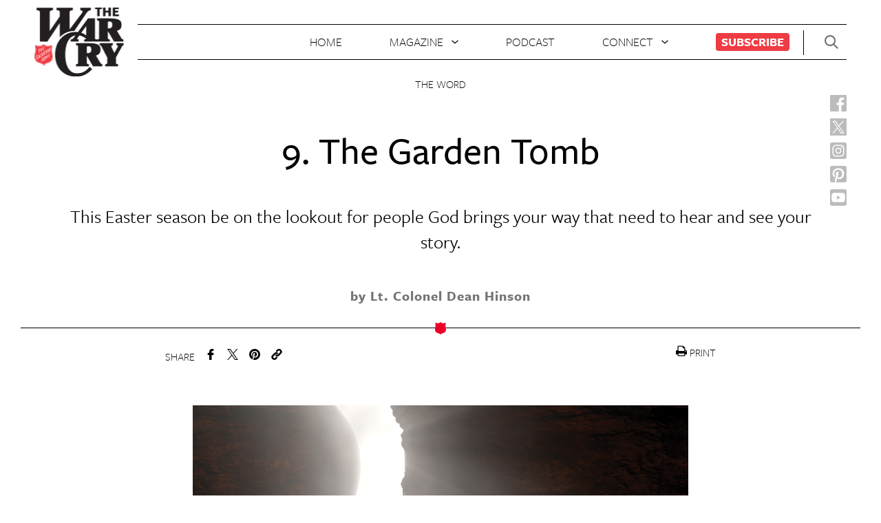

--- FILE ---
content_type: text/html; charset=UTF-8
request_url: http://nic.aaa.thewarcry.com/articles/the-garden-tomb/
body_size: 12911
content:
<!DOCTYPE html>
<html lang="en">
<head>
  <meta charset="UTF-8" />
  <meta name="viewport" content="width=device-width, initial-scale=1.0">
  <meta http-equiv="X-UA-Compatible" content="ie=edge">
  <title>9. The Garden Tomb - War Cry</title>
  <meta name='robots' content='index, follow, max-image-preview:large, max-snippet:-1, max-video-preview:-1' />
	<style>img:is([sizes="auto" i], [sizes^="auto," i]) { contain-intrinsic-size: 3000px 1500px }</style>
	
	<!-- This site is optimized with the Yoast SEO plugin v25.3 - https://yoast.com/wordpress/plugins/seo/ -->
	<title>9. The Garden Tomb - War Cry</title>
	<link rel="canonical" href="https://www.thewarcry.org/articles/the-garden-tomb/" />
	<meta property="og:locale" content="en_US" />
	<meta property="og:type" content="article" />
	<meta property="og:title" content="9. The Garden Tomb - War Cry" />
	<meta property="og:description" content="This Easter season be on the lookout for people God brings your way that need to hear and see your story." />
	<meta property="og:url" content="http://nic.aaa.thewarcry.com/articles/the-garden-tomb/" />
	<meta property="og:site_name" content="War Cry" />
	<meta property="article:publisher" content="https://www.facebook.com/WarCryUSA/" />
	<meta property="article:modified_time" content="2020-05-26T14:26:04+00:00" />
	<meta property="og:image" content="http://blog.blog.blog.wordpress.thewarcry.com/content/uploads/2020/02/Bible_Study_April.jpg" />
	<meta property="og:image:width" content="1200" />
	<meta property="og:image:height" content="630" />
	<meta property="og:image:type" content="image/jpeg" />
	<meta name="twitter:card" content="summary_large_image" />
	<meta name="twitter:site" content="@WarCryUSA" />
	<meta name="twitter:label1" content="Est. reading time" />
	<meta name="twitter:data1" content="4 minutes" />
	<script type="application/ld+json" class="yoast-schema-graph">{"@context":"https://schema.org","@graph":[{"@type":"WebPage","@id":"http://blog.blog.blog.wordpress.thewarcry.com/articles/the-garden-tomb/","url":"http://blog.blog.blog.wordpress.thewarcry.com/articles/the-garden-tomb/","name":"9. The Garden Tomb - War Cry","isPartOf":{"@id":"https://www.thewarcry.org/#website"},"primaryImageOfPage":{"@id":"http://blog.blog.blog.wordpress.thewarcry.com/articles/the-garden-tomb/#primaryimage"},"image":{"@id":"http://blog.blog.blog.wordpress.thewarcry.com/articles/the-garden-tomb/#primaryimage"},"thumbnailUrl":"http://nic.aaa.thewarcry.com/content/uploads/2020/02/Bible_Study_April.jpg","datePublished":"2020-04-03T08:00:18+00:00","dateModified":"2020-05-26T14:26:04+00:00","breadcrumb":{"@id":"http://blog.blog.blog.wordpress.thewarcry.com/articles/the-garden-tomb/#breadcrumb"},"inLanguage":"en-US","potentialAction":[{"@type":"ReadAction","target":["http://blog.blog.blog.wordpress.thewarcry.com/articles/the-garden-tomb/"]}]},{"@type":"ImageObject","inLanguage":"en-US","@id":"http://blog.blog.blog.wordpress.thewarcry.com/articles/the-garden-tomb/#primaryimage","url":"http://nic.aaa.thewarcry.com/content/uploads/2020/02/Bible_Study_April.jpg","contentUrl":"http://nic.aaa.thewarcry.com/content/uploads/2020/02/Bible_Study_April.jpg","width":1200,"height":630},{"@type":"BreadcrumbList","@id":"http://blog.blog.blog.wordpress.thewarcry.com/articles/the-garden-tomb/#breadcrumb","itemListElement":[{"@type":"ListItem","position":1,"name":"Home","item":"https://www.thewarcry.org/"},{"@type":"ListItem","position":2,"name":"Articles","item":"https://www.thewarcry.org/articles/"},{"@type":"ListItem","position":3,"name":"9. The Garden Tomb"}]},{"@type":"WebSite","@id":"https://www.thewarcry.org/#website","url":"https://www.thewarcry.org/","name":"War Cry","description":"Salvation Army","publisher":{"@id":"https://www.thewarcry.org/#organization"},"potentialAction":[{"@type":"SearchAction","target":{"@type":"EntryPoint","urlTemplate":"https://www.thewarcry.org/?s={search_term_string}"},"query-input":{"@type":"PropertyValueSpecification","valueRequired":true,"valueName":"search_term_string"}}],"inLanguage":"en-US"},{"@type":"Organization","@id":"https://www.thewarcry.org/#organization","name":"War Cry","url":"https://www.thewarcry.org/","logo":{"@type":"ImageObject","inLanguage":"en-US","@id":"https://www.thewarcry.org/#/schema/logo/image/","url":"http://blog.blog.mail.thewarcry.org/content/uploads/2023/08/wc-logo-header.png","contentUrl":"http://blog.blog.mail.thewarcry.org/content/uploads/2023/08/wc-logo-header.png","width":132,"height":100,"caption":"War Cry"},"image":{"@id":"https://www.thewarcry.org/#/schema/logo/image/"},"sameAs":["https://www.facebook.com/WarCryUSA/","https://x.com/WarCryUSA","https://www.instagram.com/warcryusa/","https://www.youtube.com/channel/UC6i9L_tGbs6Qe-9TT9s_0EA/featured"]}]}</script>
	<!-- / Yoast SEO plugin. -->


<script type="text/javascript">
/* <![CDATA[ */
window._wpemojiSettings = {"baseUrl":"https:\/\/s.w.org\/images\/core\/emoji\/15.1.0\/72x72\/","ext":".png","svgUrl":"https:\/\/s.w.org\/images\/core\/emoji\/15.1.0\/svg\/","svgExt":".svg","source":{"concatemoji":"http:\/\/nic.aaa.thewarcry.com\/WPCore\/wp-includes\/js\/wp-emoji-release.min.js?ver=6.8.1"}};
/*! This file is auto-generated */
!function(i,n){var o,s,e;function c(e){try{var t={supportTests:e,timestamp:(new Date).valueOf()};sessionStorage.setItem(o,JSON.stringify(t))}catch(e){}}function p(e,t,n){e.clearRect(0,0,e.canvas.width,e.canvas.height),e.fillText(t,0,0);var t=new Uint32Array(e.getImageData(0,0,e.canvas.width,e.canvas.height).data),r=(e.clearRect(0,0,e.canvas.width,e.canvas.height),e.fillText(n,0,0),new Uint32Array(e.getImageData(0,0,e.canvas.width,e.canvas.height).data));return t.every(function(e,t){return e===r[t]})}function u(e,t,n){switch(t){case"flag":return n(e,"\ud83c\udff3\ufe0f\u200d\u26a7\ufe0f","\ud83c\udff3\ufe0f\u200b\u26a7\ufe0f")?!1:!n(e,"\ud83c\uddfa\ud83c\uddf3","\ud83c\uddfa\u200b\ud83c\uddf3")&&!n(e,"\ud83c\udff4\udb40\udc67\udb40\udc62\udb40\udc65\udb40\udc6e\udb40\udc67\udb40\udc7f","\ud83c\udff4\u200b\udb40\udc67\u200b\udb40\udc62\u200b\udb40\udc65\u200b\udb40\udc6e\u200b\udb40\udc67\u200b\udb40\udc7f");case"emoji":return!n(e,"\ud83d\udc26\u200d\ud83d\udd25","\ud83d\udc26\u200b\ud83d\udd25")}return!1}function f(e,t,n){var r="undefined"!=typeof WorkerGlobalScope&&self instanceof WorkerGlobalScope?new OffscreenCanvas(300,150):i.createElement("canvas"),a=r.getContext("2d",{willReadFrequently:!0}),o=(a.textBaseline="top",a.font="600 32px Arial",{});return e.forEach(function(e){o[e]=t(a,e,n)}),o}function t(e){var t=i.createElement("script");t.src=e,t.defer=!0,i.head.appendChild(t)}"undefined"!=typeof Promise&&(o="wpEmojiSettingsSupports",s=["flag","emoji"],n.supports={everything:!0,everythingExceptFlag:!0},e=new Promise(function(e){i.addEventListener("DOMContentLoaded",e,{once:!0})}),new Promise(function(t){var n=function(){try{var e=JSON.parse(sessionStorage.getItem(o));if("object"==typeof e&&"number"==typeof e.timestamp&&(new Date).valueOf()<e.timestamp+604800&&"object"==typeof e.supportTests)return e.supportTests}catch(e){}return null}();if(!n){if("undefined"!=typeof Worker&&"undefined"!=typeof OffscreenCanvas&&"undefined"!=typeof URL&&URL.createObjectURL&&"undefined"!=typeof Blob)try{var e="postMessage("+f.toString()+"("+[JSON.stringify(s),u.toString(),p.toString()].join(",")+"));",r=new Blob([e],{type:"text/javascript"}),a=new Worker(URL.createObjectURL(r),{name:"wpTestEmojiSupports"});return void(a.onmessage=function(e){c(n=e.data),a.terminate(),t(n)})}catch(e){}c(n=f(s,u,p))}t(n)}).then(function(e){for(var t in e)n.supports[t]=e[t],n.supports.everything=n.supports.everything&&n.supports[t],"flag"!==t&&(n.supports.everythingExceptFlag=n.supports.everythingExceptFlag&&n.supports[t]);n.supports.everythingExceptFlag=n.supports.everythingExceptFlag&&!n.supports.flag,n.DOMReady=!1,n.readyCallback=function(){n.DOMReady=!0}}).then(function(){return e}).then(function(){var e;n.supports.everything||(n.readyCallback(),(e=n.source||{}).concatemoji?t(e.concatemoji):e.wpemoji&&e.twemoji&&(t(e.twemoji),t(e.wpemoji)))}))}((window,document),window._wpemojiSettings);
/* ]]> */
</script>
<link rel='stylesheet' id='formidable-css' href='http://nic.aaa.thewarcry.com/content/plugins/formidable/css/formidableforms.css?ver=6231704' type='text/css' media='all' />
<style id='wp-emoji-styles-inline-css' type='text/css'>

	img.wp-smiley, img.emoji {
		display: inline !important;
		border: none !important;
		box-shadow: none !important;
		height: 1em !important;
		width: 1em !important;
		margin: 0 0.07em !important;
		vertical-align: -0.1em !important;
		background: none !important;
		padding: 0 !important;
	}
</style>
<link rel='stylesheet' id='wp-block-library-css' href='http://nic.aaa.thewarcry.com/WPCore/wp-includes/css/dist/block-library/style.min.css?ver=6.8.1' type='text/css' media='all' />
<style id='classic-theme-styles-inline-css' type='text/css'>
/*! This file is auto-generated */
.wp-block-button__link{color:#fff;background-color:#32373c;border-radius:9999px;box-shadow:none;text-decoration:none;padding:calc(.667em + 2px) calc(1.333em + 2px);font-size:1.125em}.wp-block-file__button{background:#32373c;color:#fff;text-decoration:none}
</style>
<link rel='stylesheet' id='wp-components-css' href='http://nic.aaa.thewarcry.com/WPCore/wp-includes/css/dist/components/style.min.css?ver=6.8.1' type='text/css' media='all' />
<link rel='stylesheet' id='wp-preferences-css' href='http://nic.aaa.thewarcry.com/WPCore/wp-includes/css/dist/preferences/style.min.css?ver=6.8.1' type='text/css' media='all' />
<link rel='stylesheet' id='wp-block-editor-css' href='http://nic.aaa.thewarcry.com/WPCore/wp-includes/css/dist/block-editor/style.min.css?ver=6.8.1' type='text/css' media='all' />
<link rel='stylesheet' id='wp-reusable-blocks-css' href='http://nic.aaa.thewarcry.com/WPCore/wp-includes/css/dist/reusable-blocks/style.min.css?ver=6.8.1' type='text/css' media='all' />
<link rel='stylesheet' id='wp-patterns-css' href='http://nic.aaa.thewarcry.com/WPCore/wp-includes/css/dist/patterns/style.min.css?ver=6.8.1' type='text/css' media='all' />
<link rel='stylesheet' id='wp-editor-css' href='http://nic.aaa.thewarcry.com/WPCore/wp-includes/css/dist/editor/style.min.css?ver=6.8.1' type='text/css' media='all' />
<link rel='stylesheet' id='multi_block-cgb-style-css-css' href='http://nic.aaa.thewarcry.com/content/mu-plugins/rsc-blocks/dist/blocks.style.build.css?ver=6.8.1' type='text/css' media='all' />
<style id='global-styles-inline-css' type='text/css'>
:root{--wp--preset--aspect-ratio--square: 1;--wp--preset--aspect-ratio--4-3: 4/3;--wp--preset--aspect-ratio--3-4: 3/4;--wp--preset--aspect-ratio--3-2: 3/2;--wp--preset--aspect-ratio--2-3: 2/3;--wp--preset--aspect-ratio--16-9: 16/9;--wp--preset--aspect-ratio--9-16: 9/16;--wp--preset--color--black: #000000;--wp--preset--color--cyan-bluish-gray: #abb8c3;--wp--preset--color--white: #ffffff;--wp--preset--color--pale-pink: #f78da7;--wp--preset--color--vivid-red: #cf2e2e;--wp--preset--color--luminous-vivid-orange: #ff6900;--wp--preset--color--luminous-vivid-amber: #fcb900;--wp--preset--color--light-green-cyan: #7bdcb5;--wp--preset--color--vivid-green-cyan: #00d084;--wp--preset--color--pale-cyan-blue: #8ed1fc;--wp--preset--color--vivid-cyan-blue: #0693e3;--wp--preset--color--vivid-purple: #9b51e0;--wp--preset--gradient--vivid-cyan-blue-to-vivid-purple: linear-gradient(135deg,rgba(6,147,227,1) 0%,rgb(155,81,224) 100%);--wp--preset--gradient--light-green-cyan-to-vivid-green-cyan: linear-gradient(135deg,rgb(122,220,180) 0%,rgb(0,208,130) 100%);--wp--preset--gradient--luminous-vivid-amber-to-luminous-vivid-orange: linear-gradient(135deg,rgba(252,185,0,1) 0%,rgba(255,105,0,1) 100%);--wp--preset--gradient--luminous-vivid-orange-to-vivid-red: linear-gradient(135deg,rgba(255,105,0,1) 0%,rgb(207,46,46) 100%);--wp--preset--gradient--very-light-gray-to-cyan-bluish-gray: linear-gradient(135deg,rgb(238,238,238) 0%,rgb(169,184,195) 100%);--wp--preset--gradient--cool-to-warm-spectrum: linear-gradient(135deg,rgb(74,234,220) 0%,rgb(151,120,209) 20%,rgb(207,42,186) 40%,rgb(238,44,130) 60%,rgb(251,105,98) 80%,rgb(254,248,76) 100%);--wp--preset--gradient--blush-light-purple: linear-gradient(135deg,rgb(255,206,236) 0%,rgb(152,150,240) 100%);--wp--preset--gradient--blush-bordeaux: linear-gradient(135deg,rgb(254,205,165) 0%,rgb(254,45,45) 50%,rgb(107,0,62) 100%);--wp--preset--gradient--luminous-dusk: linear-gradient(135deg,rgb(255,203,112) 0%,rgb(199,81,192) 50%,rgb(65,88,208) 100%);--wp--preset--gradient--pale-ocean: linear-gradient(135deg,rgb(255,245,203) 0%,rgb(182,227,212) 50%,rgb(51,167,181) 100%);--wp--preset--gradient--electric-grass: linear-gradient(135deg,rgb(202,248,128) 0%,rgb(113,206,126) 100%);--wp--preset--gradient--midnight: linear-gradient(135deg,rgb(2,3,129) 0%,rgb(40,116,252) 100%);--wp--preset--font-size--small: 13px;--wp--preset--font-size--medium: 20px;--wp--preset--font-size--large: 36px;--wp--preset--font-size--x-large: 42px;--wp--preset--spacing--20: 0.44rem;--wp--preset--spacing--30: 0.67rem;--wp--preset--spacing--40: 1rem;--wp--preset--spacing--50: 1.5rem;--wp--preset--spacing--60: 2.25rem;--wp--preset--spacing--70: 3.38rem;--wp--preset--spacing--80: 5.06rem;--wp--preset--shadow--natural: 6px 6px 9px rgba(0, 0, 0, 0.2);--wp--preset--shadow--deep: 12px 12px 50px rgba(0, 0, 0, 0.4);--wp--preset--shadow--sharp: 6px 6px 0px rgba(0, 0, 0, 0.2);--wp--preset--shadow--outlined: 6px 6px 0px -3px rgba(255, 255, 255, 1), 6px 6px rgba(0, 0, 0, 1);--wp--preset--shadow--crisp: 6px 6px 0px rgba(0, 0, 0, 1);}:where(.is-layout-flex){gap: 0.5em;}:where(.is-layout-grid){gap: 0.5em;}body .is-layout-flex{display: flex;}.is-layout-flex{flex-wrap: wrap;align-items: center;}.is-layout-flex > :is(*, div){margin: 0;}body .is-layout-grid{display: grid;}.is-layout-grid > :is(*, div){margin: 0;}:where(.wp-block-columns.is-layout-flex){gap: 2em;}:where(.wp-block-columns.is-layout-grid){gap: 2em;}:where(.wp-block-post-template.is-layout-flex){gap: 1.25em;}:where(.wp-block-post-template.is-layout-grid){gap: 1.25em;}.has-black-color{color: var(--wp--preset--color--black) !important;}.has-cyan-bluish-gray-color{color: var(--wp--preset--color--cyan-bluish-gray) !important;}.has-white-color{color: var(--wp--preset--color--white) !important;}.has-pale-pink-color{color: var(--wp--preset--color--pale-pink) !important;}.has-vivid-red-color{color: var(--wp--preset--color--vivid-red) !important;}.has-luminous-vivid-orange-color{color: var(--wp--preset--color--luminous-vivid-orange) !important;}.has-luminous-vivid-amber-color{color: var(--wp--preset--color--luminous-vivid-amber) !important;}.has-light-green-cyan-color{color: var(--wp--preset--color--light-green-cyan) !important;}.has-vivid-green-cyan-color{color: var(--wp--preset--color--vivid-green-cyan) !important;}.has-pale-cyan-blue-color{color: var(--wp--preset--color--pale-cyan-blue) !important;}.has-vivid-cyan-blue-color{color: var(--wp--preset--color--vivid-cyan-blue) !important;}.has-vivid-purple-color{color: var(--wp--preset--color--vivid-purple) !important;}.has-black-background-color{background-color: var(--wp--preset--color--black) !important;}.has-cyan-bluish-gray-background-color{background-color: var(--wp--preset--color--cyan-bluish-gray) !important;}.has-white-background-color{background-color: var(--wp--preset--color--white) !important;}.has-pale-pink-background-color{background-color: var(--wp--preset--color--pale-pink) !important;}.has-vivid-red-background-color{background-color: var(--wp--preset--color--vivid-red) !important;}.has-luminous-vivid-orange-background-color{background-color: var(--wp--preset--color--luminous-vivid-orange) !important;}.has-luminous-vivid-amber-background-color{background-color: var(--wp--preset--color--luminous-vivid-amber) !important;}.has-light-green-cyan-background-color{background-color: var(--wp--preset--color--light-green-cyan) !important;}.has-vivid-green-cyan-background-color{background-color: var(--wp--preset--color--vivid-green-cyan) !important;}.has-pale-cyan-blue-background-color{background-color: var(--wp--preset--color--pale-cyan-blue) !important;}.has-vivid-cyan-blue-background-color{background-color: var(--wp--preset--color--vivid-cyan-blue) !important;}.has-vivid-purple-background-color{background-color: var(--wp--preset--color--vivid-purple) !important;}.has-black-border-color{border-color: var(--wp--preset--color--black) !important;}.has-cyan-bluish-gray-border-color{border-color: var(--wp--preset--color--cyan-bluish-gray) !important;}.has-white-border-color{border-color: var(--wp--preset--color--white) !important;}.has-pale-pink-border-color{border-color: var(--wp--preset--color--pale-pink) !important;}.has-vivid-red-border-color{border-color: var(--wp--preset--color--vivid-red) !important;}.has-luminous-vivid-orange-border-color{border-color: var(--wp--preset--color--luminous-vivid-orange) !important;}.has-luminous-vivid-amber-border-color{border-color: var(--wp--preset--color--luminous-vivid-amber) !important;}.has-light-green-cyan-border-color{border-color: var(--wp--preset--color--light-green-cyan) !important;}.has-vivid-green-cyan-border-color{border-color: var(--wp--preset--color--vivid-green-cyan) !important;}.has-pale-cyan-blue-border-color{border-color: var(--wp--preset--color--pale-cyan-blue) !important;}.has-vivid-cyan-blue-border-color{border-color: var(--wp--preset--color--vivid-cyan-blue) !important;}.has-vivid-purple-border-color{border-color: var(--wp--preset--color--vivid-purple) !important;}.has-vivid-cyan-blue-to-vivid-purple-gradient-background{background: var(--wp--preset--gradient--vivid-cyan-blue-to-vivid-purple) !important;}.has-light-green-cyan-to-vivid-green-cyan-gradient-background{background: var(--wp--preset--gradient--light-green-cyan-to-vivid-green-cyan) !important;}.has-luminous-vivid-amber-to-luminous-vivid-orange-gradient-background{background: var(--wp--preset--gradient--luminous-vivid-amber-to-luminous-vivid-orange) !important;}.has-luminous-vivid-orange-to-vivid-red-gradient-background{background: var(--wp--preset--gradient--luminous-vivid-orange-to-vivid-red) !important;}.has-very-light-gray-to-cyan-bluish-gray-gradient-background{background: var(--wp--preset--gradient--very-light-gray-to-cyan-bluish-gray) !important;}.has-cool-to-warm-spectrum-gradient-background{background: var(--wp--preset--gradient--cool-to-warm-spectrum) !important;}.has-blush-light-purple-gradient-background{background: var(--wp--preset--gradient--blush-light-purple) !important;}.has-blush-bordeaux-gradient-background{background: var(--wp--preset--gradient--blush-bordeaux) !important;}.has-luminous-dusk-gradient-background{background: var(--wp--preset--gradient--luminous-dusk) !important;}.has-pale-ocean-gradient-background{background: var(--wp--preset--gradient--pale-ocean) !important;}.has-electric-grass-gradient-background{background: var(--wp--preset--gradient--electric-grass) !important;}.has-midnight-gradient-background{background: var(--wp--preset--gradient--midnight) !important;}.has-small-font-size{font-size: var(--wp--preset--font-size--small) !important;}.has-medium-font-size{font-size: var(--wp--preset--font-size--medium) !important;}.has-large-font-size{font-size: var(--wp--preset--font-size--large) !important;}.has-x-large-font-size{font-size: var(--wp--preset--font-size--x-large) !important;}
:where(.wp-block-post-template.is-layout-flex){gap: 1.25em;}:where(.wp-block-post-template.is-layout-grid){gap: 1.25em;}
:where(.wp-block-columns.is-layout-flex){gap: 2em;}:where(.wp-block-columns.is-layout-grid){gap: 2em;}
:root :where(.wp-block-pullquote){font-size: 1.5em;line-height: 1.6;}
</style>
<link rel='stylesheet' id='style-css' href='http://nic.aaa.thewarcry.com/content/themes/warcry-theme/style.css?ver=1.1.1' type='text/css' media='all' />
<script type="text/javascript" src="http://nic.aaa.thewarcry.com/WPCore/wp-includes/js/jquery/jquery.min.js?ver=3.7.1" id="jquery-core-js"></script>
<script type="text/javascript" src="http://nic.aaa.thewarcry.com/WPCore/wp-includes/js/jquery/jquery-migrate.min.js?ver=3.4.1" id="jquery-migrate-js"></script>
<script type="text/javascript" src="http://nic.aaa.thewarcry.com/content/themes/warcry-theme/uneets/dist/js/main.js?ver=1" id="uneets-dist-js"></script>
<link rel="https://api.w.org/" href="http://nic.aaa.thewarcry.com/wp-json/" /><link rel="alternate" title="JSON" type="application/json" href="http://nic.aaa.thewarcry.com/wp-json/wp/v2/articles/2624" /><link rel="EditURI" type="application/rsd+xml" title="RSD" href="http://nic.aaa.thewarcry.com/WPCore/xmlrpc.php?rsd" />
<meta name="generator" content="WordPress 6.8.1" />
<link rel='shortlink' href='http://nic.aaa.thewarcry.com/?p=2624' />
<link rel="alternate" title="oEmbed (JSON)" type="application/json+oembed" href="http://nic.aaa.thewarcry.com/wp-json/oembed/1.0/embed?url=http%3A%2F%2Fnic.aaa.thewarcry.com%2Farticles%2Fthe-garden-tomb%2F" />
<link rel="alternate" title="oEmbed (XML)" type="text/xml+oembed" href="http://nic.aaa.thewarcry.com/wp-json/oembed/1.0/embed?url=http%3A%2F%2Fnic.aaa.thewarcry.com%2Farticles%2Fthe-garden-tomb%2F&#038;format=xml" />
<script>document.documentElement.className += " js";</script>
<link rel="icon" href="http://nic.aaa.thewarcry.com/content/uploads/2019/04/cropped-Salvation_Army-32x32.png" sizes="32x32" />
<link rel="icon" href="http://nic.aaa.thewarcry.com/content/uploads/2019/04/cropped-Salvation_Army-192x192.png" sizes="192x192" />
<link rel="apple-touch-icon" href="http://nic.aaa.thewarcry.com/content/uploads/2019/04/cropped-Salvation_Army-180x180.png" />
<meta name="msapplication-TileImage" content="http://nic.aaa.thewarcry.com/content/uploads/2019/04/cropped-Salvation_Army-270x270.png" />
  <link rel="stylesheet" href="https://use.typekit.net/twd7hgg.css">
	
 <!-- Clicky tracker code -->
  <!-- <script>
    var clicky_site_ids = clicky_site_ids || []; clicky_site_ids.push(101160460);
  </script>
  <script async src="//static.getclicky.com/js"></script> -->
  <!-- end of Clicky tracker code -->
  <!-- Google tag (gtag.js) -->
  <script async src="https://www.googletagmanager.com/gtag/js?id=UA-36054614-1"></script>
  <script>
    window.dataLayer = window.dataLayer || [];
    function gtag(){dataLayer.push(arguments);}
    gtag('js', new Date());
    gtag('config', 'G-PK2V3XXC96');
  </script>
  <!-- End Google tag (gtag.js) -->
  <script>
      (function(w,d,s,l,i){w[l]=w[l]||[];w[l].push({'gtm.start':
              new Date().getTime(),event:'gtm.js'});var f=d.getElementsByTagName(s)[0],
          j=d.createElement(s),dl=l!='dataLayer'?'&l='+l:'';j.async=true;j.src=
          'https://www.googletagmanager.com/gtm.js?id='+i+dl;f.parentNode.insertBefore(j,f);
      })(window,document,'script','dataLayer','GTM-PM72BF7');
  </script>
  <!-- End Google Tag Manager -->
  <!-- Facebook Pixel Code --> <script> !function(f,b,e,v,n,t,s) {if(f.fbq)return;n=f.fbq=function(){n.callMethod? n.callMethod.apply(n,arguments):n.queue.push(arguments)}; if(!f._fbq)f._fbq=n;n.push=n;n.loaded=!0;n.version='2.0'; n.queue=[];t=b.createElement(e);t.async=!0; t.src=v;s=b.getElementsByTagName(e)[0]; s.parentNode.insertBefore(t,s)}(window,document,'script', 'https://connect.facebook.net/en_US/fbevents.js'); fbq('init', '726967074407315'); fbq('track', 'PageView'); </script> <noscript> <img height="1" width="1" src="https://www.facebook.com/tr?id=726967074407315&ev=PageView &noscript=1"/> </noscript> <!-- End Facebook Pixel Code -->
  </head>
<body class="wp-singular articles-template-default single single-articles postid-2624 wp-theme-warcry-theme u_body ">
<!-- Google Tag Manager (noscript) -->
<noscript>
    <iframe src="https://www.googletagmanager.com/ns.html?id=GTM-PM72BF7"
                  height="0" width="0" style="display:none;visibility:hidden"></iframe>
</noscript>
<!-- End Google Tag Manager (noscript) -->
  <header class="u_home-header">
  <div class="u_home-header--top-bar">
    <div class="logo-container">
      <h1 class="m_logo">
  <a href="/">
    <span>WarCry</span>
    <img class="m_logo--warcry-img" src="http://nic.aaa.thewarcry.com/content/themes/warcry-theme/uneets/dist/assets/img/wc-logo-header.png">
  </a>
</h1>
    </div>
    <div class="nav-container">
      <nav class="m_header-nav">
  <ul>
          <li>
                <a href="/">Home</a>              </li>
          <li>
                <span >Magazine</span>                  <ul class="dropdown">
                          <li>
                <a href="http://nic.aaa.thewarcry.com/about/">About</a>              </li>
                          <li>
                <a href="http://nic.aaa.thewarcry.com/current-issue-magazine/">Current Issue</a>              </li>
                          <li>
                <a href="http://nic.aaa.thewarcry.com/magazines/">Archive</a>              </li>
                          <li>
                <a href="https://www.thewarcry.org/articles">All Articles</a>              </li>
                      </ul>
              </li>
          <li>
                <a href="https://www.thewarcry.org/board-matters/">Podcast</a>              </li>
          <li>
                <span >Connect</span>                  <ul class="dropdown">
                          <li>
                <a href="http://nic.aaa.thewarcry.com/submission-guidelines/">Write for Us</a>              </li>
                          <li>
                <a href="http://nic.aaa.thewarcry.com/contact-us/">Contact Us</a>              </li>
                          <li>
                <a href="http://nic.aaa.thewarcry.com/get-emails/">Get Emails</a>              </li>
                      </ul>
              </li>
          <li>
                <a href="http://nic.aaa.thewarcry.com/subscribe/">Subscribe</a>              </li>
      </ul>
</nav>
    </div>
    <div class="header-actions-container">
      <div class="m_header-actions">
        <button class="search-btn">
          <svg class="m_svgxlink"  >
  <use xlink:href="/content/themes/warcry-theme/uneets/dist/assets/stack/svg/sprite.stack.svg#search-icon" />
</svg>
        </button>
        <div class="mobile-nav-button-container">
          <button class="u_open-nav-overlay-button">
  <svg class="m_svgxlink"  >
  <use xlink:href="/content/themes/warcry-theme/uneets/dist/assets/stack/svg/sprite.stack.svg#menu-icon" />
</svg>
</button>        </div>
      </div>
    </div>
    <a class="mobile" href="/">
      <img class="m_logo--warcry-img-mobile" src="http://nic.aaa.thewarcry.com/content/themes/warcry-theme/uneets/dist/assets/img/wc-logo-footer.png">
    </a>
  </div>
  <div class="social-bar">
    <ul class="m_social-side ">
  <li>
    <a class="fb" href="https://www.facebook.com/WarCryUSA/" target="_blank" rel="noopener noreferrer">
      <span>Facebook</span>
      <img class="m_logo--warcry-img" src="http://nic.aaa.thewarcry.com/content/themes/warcry-theme/uneets/dist/assets/img/facebook-new.svg">
    </a>
  </li>
  <li>
    <a class="tw" href="https://x.com/WarCryUSA" target="_blank" rel="noopener noreferrer">
      <span>Twitter</span>
      <img class="m_logo--warcry-img" src="http://nic.aaa.thewarcry.com/content/themes/warcry-theme/uneets/dist/assets/img/twitter-new.svg">
    </a>
  </li>
  <li>
    <a class="ig" href="https://www.instagram.com/warcryusa/" target="_blank" rel="noopener noreferrer">
      <span>Instagram</span>
      <img class="m_logo--warcry-img" src="http://nic.aaa.thewarcry.com/content/themes/warcry-theme/uneets/dist/assets/img/instagram-new.svg">
    </a>
  </li>
  <li>
    <a class="pi" href="https://www.pinterest.com/usnpublications/" target="_blank" rel="noopener noreferrer">
      <span>Pinterest</span>
      <img class="m_logo--warcry-img" src="http://nic.aaa.thewarcry.com/content/themes/warcry-theme/uneets/dist/assets/img/pinterest-new.svg">
    </a>
  </li>
  <li>
    <a class="yt" href="https://www.youtube.com/channel/UC6i9L_tGbs6Qe-9TT9s_0EA/featured" target="_blank" rel="noopener noreferrer">
      <span>Youtube</span>
      <img class="m_logo--warcry-img" src="http://nic.aaa.thewarcry.com/content/themes/warcry-theme/uneets/dist/assets/img/youtube-new.svg">
    </a>
  </li>
  </ul>
  </div>
</header>
  <main class="main-content">
    <div class="u_tpl-basic-article">
  <!-- <div class="u_tpl-basic-article--sign-up-form desktop">
      </div> -->
  <div class="m_article-header-v2 ">
  <div class="wrapper">
        <div class="info">
      <div class="main-tag">The Word</div>
      <h2 class="title">9. The Garden Tomb</h2>
            <span class="excerpt">This Easter season be on the lookout for people God brings your way that need to hear and see your story.</span>
                  <span class="author">by Lt. Colonel Dean Hinson</span>
          </div>
  </div>
</div>
  <div class="m_social-share">
  <div class="u_share ">
  <span>Share</span>
  <ul class="share-links">
    <li>
      <a href="https://www.facebook.com/sharer/sharer.php?u=http://nic.aaa.thewarcry.com/the-garden-tomb/">
      <svg class="m_svgxlink"  >
  <use xlink:href="/content/themes/warcry-theme/uneets/dist/assets/stack/svg/sprite.stack.svg#noun_Facebook" />
</svg>
</a>
    </li>
    <li>
      <a href="https://twitter.com/home?status=http://nic.aaa.thewarcry.com/the-garden-tomb/">
      <svg class="m_svgxlink"  >
  <use xlink:href="/content/themes/warcry-theme/uneets/dist/assets/stack/svg/sprite.stack.svg#twitter" />
</svg>
</a>
    </li>
    <li>
      <a href="https://pinterest.com/pin/create/button/?url=http://nic.aaa.thewarcry.com/the-garden-tomb//&media=&description=">
      <svg class="m_svgxlink"  >
  <use xlink:href="/content/themes/warcry-theme/uneets/dist/assets/stack/svg/sprite.stack.svg#pinterest" />
</svg>
</a>
    </li>
    <li>
      <a href="mailto:?&body=http://nic.aaa.thewarcry.com/the-garden-tomb/">
      <svg class="m_svgxlink"  >
  <use xlink:href="/content/themes/warcry-theme/uneets/dist/assets/stack/svg/sprite.stack.svg#noun_link" />
</svg>
</a>
    </li>
  </ul>
  
</div>
  <div class="print">
    <a href="javascript:window.print()">
      <svg class="m_svgxlink"  >
  <use xlink:href="/content/themes/warcry-theme/uneets/dist/assets/stack/svg/sprite.stack.svg#print" />
</svg>
<span>PRINT</span></a>
  </div>
</div>
    <div class="u_content isArticle">
<div class="wrapper">
    <div class="content">
      
<figure class="wp-block-image"><img loading="lazy" decoding="async" width="1200" height="630" src="https://www.thewarcry.org/content/uploads/2020/02/Bible_Study_April.jpg" alt="" class="wp-image-2627"/></figure>



<p>Once again, we encounter God the gardener in a garden. He is entombed in a freshly cut cave and wrapped in a linen shroud in the person of Jesus. The opening of the tomb is blocked by a very large rolling stone in the shape of a coin. Jesus had been cruelly put to death by Roman soldiers who used the incredibly painful, agonizing punishment of crucifixion&nbsp; as a deterrent to anyone defying Roman authority.</p>



<p>Once Jesus’ death was confirmed, He was taken down from the cross on that Friday and His body was wrapped with long sheets of linen cloth. Joseph of Arimathea, along with Nicodemus were granted permission to bury Jesus in a never used tomb in a garden near the crucifixion site (John 19:39-41). Scripture says that Joseph brought “75 pounds of perfumed ointment made from myrrh and aloes” as part of the burial process. No other disciples or followers of Jesus accompanied the body to the grave as the stone was rolled into place and the tomb sealed and guarded by Roman soldiers.&nbsp;</p>



<p>Friday evening and all-day Saturday was a Passover Sabbath and the garden was still and silent. The disciples were in hiding, fearful that they might be arrested and tortured like Jesus. I believe the angels watched enthusiastically for the Sunday dawn as the soldiers paced back and forth, guarding a grave. It was a long wait over three days filled with despair and hopelessness on Earth but with great anticipation and delight in Heaven.</p>



<p>It is not an accident or a coincidence that this takes place in a garden. We have seen in this study that gardens, planting, growing and harvesting are important themes in Scripture. A garden is a place where trees, plants, flowers, bushes and/or crops follow a cycle of life and death. Jesus said, “unless a kernel of wheat is planted in the soil and dies, it remains alone. But its death will produce many new kernels–a plentiful harvest of new lives” (John 12:24). Consider a bush in the ground that appears dead. With watering, sunshine and patience, signs of life emerge as a stem appears. As the bush grows, it produces fruit or flowers that contain more seeds containing more life. In the cycle, the plant appears to die, losing its flower or fruit through the winter. Once again it seems as though death has won. But come spring, life again pokes through the soil as buds appear, eventually developing into a beautiful sight and smell of a garden.</p>



<p>When Mary Magdalene returned to the tomb while it was still dark early Sunday morning, she must have wondered how she could possibly move the stone. She expected to find a dead body. Instead, she found the stone rolled away and the tomb empty! She rushed to tell Simon Peter and John, who raced to see the empty tomb for themselves.&nbsp;</p>



<p>Mary, having returned to the tomb, stood outside weeping. When she looked inside, she saw two angels who asked, “Dear woman, why are you crying?”&nbsp;</p>



<p>“Because they have taken away my Lord and I don’t know where they have put Him,” she responded. According to the account, the angels did not reply, and she turned to leave. Then she encountered someone who asked, “Who are you looking for?” She didn’t recognize Jesus and thought He was the gardener. She asked again where Jesus had been taken, but Jesus called her by name, “Mary!” Although she was unable to recognize His resurrected body, she knew His voice.&nbsp;</p>



<p>Mary Magdalene came to the garden weeping and left witnessing to what she had seen and heard. “I have seen the Lord!” she proclaimed, and her life was transformed by an encounter with the risen, living&nbsp; Jesus. She may have mistakenly thought He was the gardener, but that is actually who He is–bringing to life that which was dead. As Paul puts it in his letter to the church in Ephesus, “even though we were dead because of our sins, [God] gave us life when He raised Christ from the dead” (Ephesians 2:5).&nbsp;</p>



<p>This Easter, God has given us a story to share—from weeping to witnessing—telling others the good news about the wonderful grace of God (Acts 20:24). This Easter season be on the lookout for people God brings your way that need to hear and see your story.</p>



<hr class="wp-block-separator"/>



<div class="wp-block-ys-profile-picture"><div class="profile-image-column"><img decoding="async" class="profile-avatar" src="https://www.thewarcry.org/content/uploads/2020/02/dean_hinson_HiRez.jpg" alt="avatar" data-image-id="2625"/></div><div class="content-column">
<p><em>Lt. Colonel Dean Hinson is the secretary for Spiritual Life Development in the USA Southern Territory.</em><br></p>
</div></div>
    </div>
  </div>
</div>
      <div class="u_tpl-basic-article--all-articles-button">

      <a href="http://nic.aaa.thewarcry.com/articles/">ALL Articles</a>

  </div>
  <div class="u_article-next-prev">
  <div class="prev">
      <a href="http://nic.aaa.thewarcry.com/articles/a-word-for-today-early-in-the-morning/">
      <div class="u_article-next-prev--thumbnail prev_thumbnail" style="background-image: url('http://nic.aaa.thewarcry.com/content/uploads/2020/04/Word-for-Day-4-2.png')"></div>
      <div class="detail">
        <div class="u_article-next-prev--detail--label prev_label">Previous Article</div>
        <div class="u_article-next-prev--detail--title prev_title">Early in the Morning</div>
      </div>
    </a>
    
  </div>  
    <div class="next">
    <a href="http://nic.aaa.thewarcry.com/articles/word-for-the-day-these-are-the-times/">
      <div class="detail">
        <div class="u_article-next-prev--detail--label next_label">Next Article</div>
        <div class="u_article-next-prev--detail--title next_title">“These are the Times”</div>
      </div>
      <div class="u_article-next-prev--thumbnail next_thumbnail" style="background-image: url('http://nic.aaa.thewarcry.com/content/uploads/2020/04/Word-for-Today-April-3.png')"></div>
    </a>
  </div>
  </div>

  <div class="u_tpl-basic-article--sign-up-form mobile">
    <div class="m_sign-up-form">
  <div class="frm_forms  with_frm_style frm_style_formidable-style" id="frm_form_6_container" >
<form enctype="multipart/form-data" method="post" class="frm-show-form  frm_js_validate  frm_ajax_submit  frm_pro_form " id="form_dcf01" >
<div class="frm_form_fields ">
<fieldset>
<legend class="frm_screen_reader">Newsletter - Sign Up</legend>

<div class="frm_fields_container">
<input type="hidden" name="frm_action" value="create" />
<input type="hidden" name="form_id" value="6" />
<input type="hidden" name="frm_hide_fields_6" id="frm_hide_fields_6" value="" />
<input type="hidden" name="form_key" value="dcf01" />
<input type="hidden" name="item_meta[0]" value="" />
<input type="hidden" id="frm_submit_entry_6" name="frm_submit_entry_6" value="4971d0fa81" /><input type="hidden" name="_wp_http_referer" value="/articles/the-garden-tomb/" /><div id="frm_field_70_container" class="frm_form_field  frm_html_container form-field"><span>Sign up for updates</span></div>
<div id="frm_field_68_container" class="frm_form_field form-field  frm_required_field frm_inside_container frm_half">
    <label for="field_email" class="frm_primary_label">Email
        <span class="frm_required"></span>
    </label>
    <input type="email" id="field_email" name="item_meta[68]" value=""  data-reqmsg="Email cannot be blank." aria-required="true" data-invmsg="Email is invalid" aria-invalid="false"  />
    
    
</div>
<div id="frm_field_77_container" class="frm_form_field form-field  frm_none_container">
    <div  id="field_946bl_label" class="frm_primary_label"> 
        <span class="frm_required"></span>
    </div>
    <div  id="field_946bl" class="frm-g-recaptcha" data-sitekey="6LeB7TwlAAAAAE_4skYDOxDXzd7DhbGNdjNWr_Yf" data-size="normal" data-theme="light"></div>
    
    
</div>
<div id="frm_field_305_container" class="frm_form_field form-field ">
	<div class="frm_submit frm_half">

<button class="frm_button_submit frm_final_submit" type="submit"   formnovalidate="formnovalidate">Subscribe</button>

</div>
</div>
	<input type="hidden" name="item_key" value="" />
			<div id="frm_field_308_container">
			<label for="field_l8joz" >
				If you are human, leave this field blank.			</label>
			<input  id="field_l8joz" type="text" class="frm_form_field form-field frm_verify" name="item_meta[308]" value=""  />
		</div>
		<input name="frm_state" type="hidden" value="04KqHtgPcxqZ3wtL12V41eg91CVvfwI1Kmqd4hb867bfNATQPBn/lG3CvnrZnaIA" /></div>
</fieldset>
</div>

</form>
</div>
</div>
  </div>
</div>
  </main>
  
<footer class="m_footer">
  <div class="m_footer--logo-container">
    <h1 class="m_logo-footer">
  <a href="/">
    <span>WarCry</span>
    <img class="m_logo--warcry-img" src="http://nic.aaa.thewarcry.com/content/themes/warcry-theme/uneets/dist/assets/img/wc-logo-footer.png">
  </a>
</h1>
  </div>
  <div class="social-container">
    <span class="footer-social-text">Stay in touch</span>
    <ul class="m_social-networks m_social-networks__inverted">
  <li>
    <a class="fb" href="https://www.facebook.com/WarCryUSA/" target="_blank" rel="noopener noreferrer">
      <span>Facebook</span>
      <svg class="m_svgxlink"  >
  <use xlink:href="/content/themes/warcry-theme/uneets/dist/assets/stack/svg/sprite.stack.svg#facebook" />
</svg>
    </a>
  </li>
  <li>
    <a class="tw" href="https://x.com/WarCryUSA" target="_blank" rel="noopener noreferrer">
      <span>Twitter</span>
      <svg class="m_svgxlink"  >
  <use xlink:href="/content/themes/warcry-theme/uneets/dist/assets/stack/svg/sprite.stack.svg#twitter" />
</svg>
    </a>
  </li>
  <li>
    <a class="ig" href="https://www.instagram.com/warcryusa/" target="_blank" rel="noopener noreferrer">
      <span>Instagram</span>
      <svg class="m_svgxlink"  >
  <use xlink:href="/content/themes/warcry-theme/uneets/dist/assets/stack/svg/sprite.stack.svg#instagram" />
</svg>
    </a>
  </li>
  <li>
    <a class="pi" href="https://www.pinterest.com/usnpublications/" target="_blank" rel="noopener noreferrer">
      <span>Pinterest</span>
      <svg class="m_svgxlink"  >
  <use xlink:href="/content/themes/warcry-theme/uneets/dist/assets/stack/svg/sprite.stack.svg#pinterest" />
</svg>
    </a>
  </li>
  <li>
    <a class="yt" href="https://www.youtube.com/channel/UC6i9L_tGbs6Qe-9TT9s_0EA/featured" target="_blank" rel="noopener noreferrer">
      <span>Youtube</span>
      <svg class="m_svgxlink"  >
  <use xlink:href="/content/themes/warcry-theme/uneets/dist/assets/stack/svg/sprite.stack.svg#youtube" />
</svg>
    </a>
  </li>
    <li>
    <a class="email" href="mailto:war_cry@usn.salvationarmy.org" target="_blank" rel="noopener noreferrer">
      <span>Email</span>
      <svg class="m_svgxlink"  >
  <use xlink:href="/content/themes/warcry-theme/uneets/dist/assets/stack/svg/sprite.stack.svg#mail" />
</svg>
    </a>
  </li>
  </ul>
  </div>
  <div class="subscribe-in-print">
    <p class="subscribe-in-print-text">Would you like <cite>The War Cry</cite> delivered to your door?</p>
    <p class="subscribe-in-print-link"><a href="https://www.thewarcry.org/subscribe/">Subscribe in print</a></p>
  </div>
  <div class="menu-container">
    <ul><li>Resources<ul class="sub-menu"><li><a href="http://nic.aaa.thewarcry.com/army-101/">Army 101</a></li><li><a href="https://www.thewarcry.org/contact-us/">Contact us</a></li><li><a href="http://nic.aaa.thewarcry.com/mediakit/">Advertising</a></li><li><a href="http://donate.salvationarmyusa.org" target="_blank">Donate</a></li><li><a href="http://www.salvationarmyusa.org/usn/privacypolicy/" target="_blank">Privacy Policy</a></li></ul></li><li>Products<ul class="sub-menu"><li><a href="https://www.thewarcry.org/treasury">War Cry Treasury</a></li><li><a href="http://peermag.org" target="_blank">Peer</a></li><li><a href="https://www.thewarcry.org/crest-books/" target="_blank">Crest Books</a></li><li><a href="https://www.thewarcry.org/word-deed/">Word & Deed</a></li></ul></li><li>Partners<ul class="sub-menu"><li><a href="https://www.salvationarmy.org/ihq/" target="_blank">IHQ</a></li><li><a href="https://www.salvationarmy.org/ihq/usanational" target="_blank">NHQ</a></li></ul></li></ul>  </div>
  <div class="link-advertise-container">
    <a href="https://www.thewarcry.org/mediakit/">Advertising</a>
  </div>
  <span class="copyright">
    &copy;2025 The Salvation Army
  </span>
</footer>

  <div class="u_body--overlays">
    <div class="u_nav-overlay">
  <div class="wrapper">
    <div class="u_nav-overlay--top-bar">
      <div class="logo-container">
        <h1 class="m_logo">
  <a href="/">
    <span>WarCry</span>
    <img class="m_logo--warcry-img" src="http://nic.aaa.thewarcry.com/content/themes/warcry-theme/uneets/dist/assets/img/wc-logo-header.png">
  </a>
</h1>
      </div>
      <div class="mobile-nav-button-container">
        <button class="u_close-nav-overlay-button">
  <svg class="m_svgxlink"  >
  <use xlink:href="/content/themes/warcry-theme/uneets/dist/assets/stack/svg/sprite.stack.svg#close-icon" />
</svg>
</button>      </div>
      <a href="/">
      <img class="m_logo--warcry-img-mobile mobile" src="http://nic.aaa.thewarcry.com/content/themes/warcry-theme/uneets/dist/assets/img/wc-logo-footer.png">
      </a>
  </div>
    </div>
    <div class="u_nav-overlay--main-section">
      <div class="nav-section">
        <div class="search-container">
          <form class="u_search-bar u_search-bar__small" method="GET" action="/"> 
  <label for="search-field">Search:</label>
  <input class="search-input" type="text" name="s" placeholder="Search" value="" />
  <input class="do-search-btn" type="submit" value="search here" />
</form>
        </div>
        <div class="social-networks-container">
          <ul class="m_social-networks ">
  <li>
    <a class="fb" href="https://www.facebook.com/WarCryUSA/" target="_blank" rel="noopener noreferrer">
      <span>Facebook</span>
      <svg class="m_svgxlink"  >
  <use xlink:href="/content/themes/warcry-theme/uneets/dist/assets/stack/svg/sprite.stack.svg#facebook" />
</svg>
    </a>
  </li>
  <li>
    <a class="tw" href="https://x.com/WarCryUSA" target="_blank" rel="noopener noreferrer">
      <span>Twitter</span>
      <svg class="m_svgxlink"  >
  <use xlink:href="/content/themes/warcry-theme/uneets/dist/assets/stack/svg/sprite.stack.svg#twitter" />
</svg>
    </a>
  </li>
  <li>
    <a class="ig" href="https://www.instagram.com/warcryusa/" target="_blank" rel="noopener noreferrer">
      <span>Instagram</span>
      <svg class="m_svgxlink"  >
  <use xlink:href="/content/themes/warcry-theme/uneets/dist/assets/stack/svg/sprite.stack.svg#instagram" />
</svg>
    </a>
  </li>
  <li>
    <a class="pi" href="https://www.pinterest.com/usnpublications/" target="_blank" rel="noopener noreferrer">
      <span>Pinterest</span>
      <svg class="m_svgxlink"  >
  <use xlink:href="/content/themes/warcry-theme/uneets/dist/assets/stack/svg/sprite.stack.svg#pinterest" />
</svg>
    </a>
  </li>
  <li>
    <a class="yt" href="https://www.youtube.com/channel/UC6i9L_tGbs6Qe-9TT9s_0EA/featured" target="_blank" rel="noopener noreferrer">
      <span>Youtube</span>
      <svg class="m_svgxlink"  >
  <use xlink:href="/content/themes/warcry-theme/uneets/dist/assets/stack/svg/sprite.stack.svg#youtube" />
</svg>
    </a>
  </li>
  </ul>
        </div>
        <nav>
          <ul class="u_nav-overlay--nav">
                        <li>
                            <a class="" href="/">Home</a>
                          </li>
                        <li>
                            <span class="" >Magazine</span>
                            <ul>
                                <li>
                  <a href="http://nic.aaa.thewarcry.com/about/">About</a>
                </li>
                                <li>
                  <a href="http://nic.aaa.thewarcry.com/current-issue-magazine/">Current Issue</a>
                </li>
                                <li>
                  <a href="http://nic.aaa.thewarcry.com/magazines/">Archive</a>
                </li>
                                <li>
                  <a href="https://www.thewarcry.org/articles">All Articles</a>
                </li>
                              </ul>
                          </li>
                        <li>
                            <a class="" href="https://www.thewarcry.org/board-matters/">Podcast</a>
                          </li>
                        <li>
                            <span class="" >Connect</span>
                            <ul>
                                <li>
                  <a href="http://nic.aaa.thewarcry.com/submission-guidelines/">Write for Us</a>
                </li>
                                <li>
                  <a href="http://nic.aaa.thewarcry.com/contact-us/">Contact Us</a>
                </li>
                                <li>
                  <a href="http://nic.aaa.thewarcry.com/get-emails/">Get Emails</a>
                </li>
                              </ul>
                          </li>
                        <li>
                            <a class="" href="http://nic.aaa.thewarcry.com/subscribe/">Subscribe</a>
                          </li>
                      </ul>
        </nav>
      </div>
      <div class="issue-section">
        <div class="m_issue-hero">
  <div class="container">
    <div class="image-container" style="background-image:url('http://nic.aaa.thewarcry.com/content/uploads/2022/08/Aug22Cover-460x603-460x603-460x603-1-460x603-460x603-460x603-460x603-460x603-460x603.png')">
      <img src="http://nic.aaa.thewarcry.com/content/uploads/2022/08/Aug22Cover-460x603-460x603-460x603-1-460x603-460x603-460x603-460x603-460x603-460x603.png" />
    </div>
    <div class="content">
      <h5>Our Latest Issue</h5>
      <p></p>
      <a href="/subscribe">Get the issue</a>
    </div>
  </div>
</div>      </div>
    </div>
  </div>
</div>
    <div class="u_search-overlay">
  <button class="close-search-btn">
    Close Search
  </button>
  <div class="wrapper">
    <div class="search-container">
      <form class="u_search-bar " method="GET" action="/"> 
  <label for="search-field">Search:</label>
  <input class="search-input" type="text" name="s" placeholder="Search" value="" />
  <input class="do-search-btn" type="submit" value="search here" />
</form>
    </div>
  </div>
</div>  </div>
    <script>
				( function() {
					const style = document.createElement( 'style' );
					style.appendChild( document.createTextNode( '#frm_field_308_container {visibility:hidden;overflow:hidden;width:0;height:0;position:absolute;}' ) );
					document.head.appendChild( style );
					document.currentScript?.remove();
				} )();
			</script><script type="speculationrules">
{"prefetch":[{"source":"document","where":{"and":[{"href_matches":"\/*"},{"not":{"href_matches":["\/WPCore\/wp-*.php","\/WPCore\/wp-admin\/*","\/content\/uploads\/*","\/content\/*","\/content\/plugins\/*","\/content\/themes\/warcry-theme\/*","\/*\\?(.+)"]}},{"not":{"selector_matches":"a[rel~=\"nofollow\"]"}},{"not":{"selector_matches":".no-prefetch, .no-prefetch a"}}]},"eagerness":"conservative"}]}
</script>
<script type="text/javascript" id="formidable-js-extra">
/* <![CDATA[ */
var frm_js = {"ajax_url":"http:\/\/nic.aaa.thewarcry.com\/WPCore\/wp-admin\/admin-ajax.php","images_url":"http:\/\/nic.aaa.thewarcry.com\/content\/plugins\/formidable\/images","loading":"Loading\u2026","remove":"Remove","offset":"4","nonce":"ab55218385","id":"ID","no_results":"No results match","file_spam":"That file looks like Spam.","calc_error":"There is an error in the calculation in the field with key","empty_fields":"Please complete the preceding required fields before uploading a file.","focus_first_error":"1","include_alert_role":"1","include_resend_email":""};
var frm_password_checks = {"eight-char":{"label":"Eight characters minimum","regex":"\/^.{8,}$\/","message":"Passwords require at least 8 characters"},"lowercase":{"label":"One lowercase letter","regex":"#[a-z]+#","message":"Passwords must include at least one lowercase letter"},"uppercase":{"label":"One uppercase letter","regex":"#[A-Z]+#","message":"Passwords must include at least one uppercase letter"},"number":{"label":"One number","regex":"#[0-9]+#","message":"Passwords must include at least one number"},"special-char":{"label":"One special character","regex":"\/(?=.*[^a-zA-Z0-9])\/","message":"Password is invalid"}};
var frmCheckboxI18n = {"errorMsg":{"min_selections":"This field requires a minimum of %1$d selected options but only %2$d were submitted."}};
/* ]]> */
</script>
<script type="text/javascript" src="http://nic.aaa.thewarcry.com/content/plugins/formidable-pro/js/frm.min.js?ver=6.22-jquery" id="formidable-js"></script>
<script type="text/javascript" id="formidable-js-after">
/* <![CDATA[ */
window.frm_js.repeaterRowDeleteConfirmation = "Are you sure you want to delete this row?";
window.frm_js.datepickerLibrary = "default";
/* ]]> */
</script>
<script type="text/javascript" defer="defer" async="async" src="https://www.google.com/recaptcha/api.js?onload=frmRecaptcha&amp;render=explicit&amp;ver=3" id="captcha-api-js"></script>
<script>
/*<![CDATA[*/
/*]]>*/
</script>
</body>
</html>


--- FILE ---
content_type: text/css
request_url: http://nic.aaa.thewarcry.com/content/mu-plugins/rsc-blocks/dist/blocks.style.build.css?ver=6.8.1
body_size: 520
content:
.wp-block-ys-profile-picture:after{content:'';display:table;clear:both}@media (min-width: 940px){.wp-block-ys-profile-picture{display:-ms-flexbox;display:flex}}.wp-block-ys-profile-picture>div.profile-image-column{margin-bottom:20px}@media (min-width: 940px){.wp-block-ys-profile-picture>div.profile-image-column{-ms-flex-preferred-size:200px;flex-basis:200px;-ms-flex-positive:0;flex-grow:0;-ms-flex-negative:0;flex-shrink:0}}.wp-block-ys-profile-picture>div.profile-image-column>img.profile-avatar{width:150px;border-radius:1000px;display:block;margin-left:auto;margin-right:auto}@media (min-width: 940px){.wp-block-ys-profile-picture>div.profile-image-column>img.profile-avatar{margin:0 0}}.wp-block-ys-profile-picture>div.content-column{-ms-flex-preferred-size:100%;flex-basis:100%}
.wp-block-ys-blocks-ys-accordion{margin-bottom:20px}.wp-block-ys-blocks-ys-accordion:after{content:'';display:table;clear:both}.wp-block-ys-blocks-ys-accordion details summary{cursor:pointer;display:block;background-color:#000;color:#fff;font-size:22px ;font-size:2.2rem ;line-height:1em;padding:30px 30px;position:relative}.wp-block-ys-blocks-ys-accordion details summary:after{content:'+';position:absolute;top:50%;right:30px;-webkit-transform:translateY(-50%);-ms-transform:translateY(-50%);transform:translateY(-50%);font-size:30px ;font-size:3rem }.wp-block-ys-blocks-ys-accordion details summary::-webkit-details-marker{display:none}.wp-block-ys-blocks-ys-accordion details div.ys-accordion-text{padding:30px 30px}.wp-block-ys-blocks-ys-accordion details[open] summary:after{content:'–'}


--- FILE ---
content_type: text/css
request_url: http://nic.aaa.thewarcry.com/content/themes/warcry-theme/style.css?ver=1.1.1
body_size: 18765
content:
/*
Theme Name: War Cry Theme
Theme URI: https://rockstarcoders.com/
Author: RSC
Author URI: https://rockstarcoders.com/
Description: Gutenberg ready theme for War Cry Magazine
Requires at least: WordPress 5.x
Version: 1.1.1
License: GNU General Public License v2 or later
License URI: LICENSE
Text Domain: wctheme

Setup by Diego Ferreyra.
*/
/* http://meyerweb.com/eric/tools/css/reset/
   v2.0b1 | 201101
   NOTE: WORK IN PROGRESS
   USE WITH CAUTION AND TEST WITH ABANDON */
a,
abbr,
acronym,
address,
applet,
article,
aside,
audio,
b,
big,
blockquote,
body,
canvas,
caption,
center,
cite,
code,
dd,
del,
details,
dfn,
div,
dl,
dt,
em,
fieldset,
figcaption,
figure,
footer,
form,
h1,
h2,
h3,
h4,
h5,
h6,
header,
hgroup,
html,
i,
iframe,
img,
ins,
kbd,
label,
legend,
li,
mark,
menu,
nav,
object,
ol,
p,
pre,
q,
s,
samp,
section,
small,
span,
strike,
strong,
sub,
summary,
sup,
table,
tbody,
td,
tfoot,
th,
thead,
time,
tr,
tt,
u,
ul,
var,
video {
  margin: 0;
  padding: 0;
  border: 0;
  outline: 0;
  font-size: 100%;
  font: inherit;
  vertical-align: baseline; }

/* HTML5 display-role reset for older browsers */
article,
aside,
details,
figcaption,
figure,
footer,
header,
hgroup,
menu,
nav,
section {
  display: block; }

body {
  line-height: 1; }

ol,
ul {
  list-style: none; }

blockquote,
q {
  quotes: none; }

blockquote:after,
blockquote:before,
q:after,
q:before {
  content: '';
  content: none; }

/* remember to define visible focus styles!
:focus {
	outline: ?????;
} */
/* remember to highlight inserts somehow! */
ins {
  text-decoration: none; }

del {
  text-decoration: line-through; }

table {
  border-collapse: collapse;
  border-spacing: 0; }

/*! normalize.css v7.0.0 | MIT License | github.com/necolas/normalize.css */
/* Document
   ========================================================================== */
/**
 * 1. Correct the line height in all browsers.
 * 2. Prevent adjustments of font size after orientation changes in
 *    IE on Windows Phone and in iOS.
 */
html {
  line-height: 1.15;
  /* 1 */
  -ms-text-size-adjust: 100%;
  /* 2 */
  -webkit-text-size-adjust: 100%;
  /* 2 */ }

/* Sections
   ========================================================================== */
/**
 * Remove the margin in all browsers (opinionated).
 */
body {
  margin: 0; }

/**
 * Add the correct display in IE 9-.
 */
article,
aside,
footer,
header,
nav,
section {
  display: block; }

/**
 * Correct the font size and margin on `h1` elements within `section` and
 * `article` contexts in Chrome, Firefox, and Safari.
 */
h1 {
  font-size: 2em;
  margin: 0.67em 0; }

/* Grouping content
   ========================================================================== */
/**
 * Add the correct display in IE 9-.
 * 1. Add the correct display in IE.
 */
figcaption,
figure,
main {
  /* 1 */
  display: block; }

/**
 * Add the correct margin in IE 8.
 */
figure {
  margin: 1em 40px; }

/**
 * 1. Add the correct box sizing in Firefox.
 * 2. Show the overflow in Edge and IE.
 */
hr {
  box-sizing: content-box;
  /* 1 */
  height: 0;
  /* 1 */
  overflow: visible;
  /* 2 */ }

/**
 * 1. Correct the inheritance and scaling of font size in all browsers.
 * 2. Correct the odd `em` font sizing in all browsers.
 */
pre {
  font-family: monospace, monospace;
  /* 1 */
  font-size: 1em;
  /* 2 */ }

/* Text-level semantics
   ========================================================================== */
/**
 * 1. Remove the gray background on active links in IE 10.
 * 2. Remove gaps in links underline in iOS 8+ and Safari 8+.
 */
a {
  background-color: transparent;
  /* 1 */
  -webkit-text-decoration-skip: objects;
  /* 2 */ }

/**
 * 1. Remove the bottom border in Chrome 57- and Firefox 39-.
 * 2. Add the correct text decoration in Chrome, Edge, IE, Opera, and Safari.
 */
abbr[title] {
  border-bottom: none;
  /* 1 */
  text-decoration: underline;
  /* 2 */
  text-decoration: underline dotted;
  /* 2 */ }

/**
 * Prevent the duplicate application of `bolder` by the next rule in Safari 6.
 */
b,
strong {
  font-weight: inherit; }

/**
 * Add the correct font weight in Chrome, Edge, and Safari.
 */
b,
strong {
  font-weight: bolder; }

/**
 * 1. Correct the inheritance and scaling of font size in all browsers.
 * 2. Correct the odd `em` font sizing in all browsers.
 */
code,
kbd,
samp {
  font-family: monospace, monospace;
  /* 1 */
  font-size: 1em;
  /* 2 */ }

/**
 * Add the correct font style in Android 4.3-.
 */
dfn {
  font-style: italic; }

/**
 * Add the correct background and color in IE 9-.
 */
mark {
  background-color: #ff0;
  color: #000; }

/**
 * Add the correct font size in all browsers.
 */
small {
  font-size: 80%; }

/**
 * Prevent `sub` and `sup` elements from affecting the line height in
 * all browsers.
 */
sub,
sup {
  font-size: 75%;
  line-height: 0;
  position: relative;
  vertical-align: baseline; }

sub {
  bottom: -0.25em; }

sup {
  top: -0.5em; }

/* Embedded content
   ========================================================================== */
/**
 * Add the correct display in IE 9-.
 */
audio,
video {
  display: inline-block; }

/**
 * Add the correct display in iOS 4-7.
 */
audio:not([controls]) {
  display: none;
  height: 0; }

/**
 * Remove the border on images inside links in IE 10-.
 */
img {
  border-style: none; }

/**
 * Hide the overflow in IE.
 */
svg:not(:root) {
  overflow: hidden; }

/* Forms
   ========================================================================== */
/**
 * 1. Change the font styles in all browsers (opinionated).
 * 2. Remove the margin in Firefox and Safari.
 */
button,
input,
optgroup,
select,
textarea {
  font-family: sans-serif;
  /* 1 */
  font-size: 100%;
  /* 1 */
  line-height: 1.15;
  /* 1 */
  margin: 0;
  /* 2 */ }

/**
 * Show the overflow in IE.
 * 1. Show the overflow in Edge.
 */
button,
input {
  /* 1 */
  overflow: visible; }

/**
 * Remove the inheritance of text transform in Edge, Firefox, and IE.
 * 1. Remove the inheritance of text transform in Firefox.
 */
button,
select {
  /* 1 */
  text-transform: none; }

/**
 * 1. Prevent a WebKit bug where (2) destroys native `audio` and `video`
 *    controls in Android 4.
 * 2. Correct the inability to style clickable types in iOS and Safari.
 */
button,
html [type="button"],
[type="reset"],
[type="submit"] {
  -webkit-appearance: button;
  /* 2 */ }

/**
 * Remove the inner border and padding in Firefox.
 */
button::-moz-focus-inner,
[type="button"]::-moz-focus-inner,
[type="reset"]::-moz-focus-inner,
[type="submit"]::-moz-focus-inner {
  border-style: none;
  padding: 0; }

/**
 * Restore the focus styles unset by the previous rule.
 */
button:-moz-focusring,
[type="button"]:-moz-focusring,
[type="reset"]:-moz-focusring,
[type="submit"]:-moz-focusring {
  outline: 1px dotted ButtonText; }

/**
 * Correct the padding in Firefox.
 */
fieldset {
  padding: 0.35em 0.75em 0.625em; }

/**
 * 1. Correct the text wrapping in Edge and IE.
 * 2. Correct the color inheritance from `fieldset` elements in IE.
 * 3. Remove the padding so developers are not caught out when they zero out
 *    `fieldset` elements in all browsers.
 */
legend {
  box-sizing: border-box;
  /* 1 */
  color: inherit;
  /* 2 */
  display: table;
  /* 1 */
  max-width: 100%;
  /* 1 */
  padding: 0;
  /* 3 */
  white-space: normal;
  /* 1 */ }

/**
 * 1. Add the correct display in IE 9-.
 * 2. Add the correct vertical alignment in Chrome, Firefox, and Opera.
 */
progress {
  display: inline-block;
  /* 1 */
  vertical-align: baseline;
  /* 2 */ }

/**
 * Remove the default vertical scrollbar in IE.
 */
textarea {
  overflow: auto; }

/**
 * 1. Add the correct box sizing in IE 10-.
 * 2. Remove the padding in IE 10-.
 */
[type="checkbox"],
[type="radio"] {
  box-sizing: border-box;
  /* 1 */
  padding: 0;
  /* 2 */ }

/**
 * Correct the cursor style of increment and decrement buttons in Chrome.
 */
[type="number"]::-webkit-inner-spin-button,
[type="number"]::-webkit-outer-spin-button {
  height: auto; }

/**
 * 1. Correct the odd appearance in Chrome and Safari.
 * 2. Correct the outline style in Safari.
 */
[type="search"] {
  -webkit-appearance: textfield;
  /* 1 */
  outline-offset: -2px;
  /* 2 */ }

/**
 * Remove the inner padding and cancel buttons in Chrome and Safari on macOS.
 */
[type="search"]::-webkit-search-cancel-button,
[type="search"]::-webkit-search-decoration {
  -webkit-appearance: none; }

/**
 * 1. Correct the inability to style clickable types in iOS and Safari.
 * 2. Change font properties to `inherit` in Safari.
 */
::-webkit-file-upload-button {
  -webkit-appearance: button;
  /* 1 */
  font: inherit;
  /* 2 */ }

/* Interactive
   ========================================================================== */
/*
 * Add the correct display in IE 9-.
 * 1. Add the correct display in Edge, IE, and Firefox.
 */
details,
menu {
  display: block; }

/*
 * Add the correct display in all browsers.
 */
summary {
  display: list-item; }

/* Scripting
   ========================================================================== */
/**
 * Add the correct display in IE 9-.
 */
canvas {
  display: inline-block; }

/**
 * Add the correct display in IE.
 */
template {
  display: none; }

/* Hidden
   ========================================================================== */
/**
 * Add the correct display in IE 10-.
 */
[hidden] {
  display: none; }

html {
  font-size: 62.5%;
  margin: 0 0; }

body {
  font-size: 16px ;
  font-size: 1.6rem ;
  font-weight: normal; }

* {
  box-sizing: border-box; }

.wp-block-columns.has-2-columns.custom-cols-advertising > .wp-block-column:nth-child(1) > .wp-block-image {
  margin-bottom: 0; }
  .wp-block-columns.has-2-columns.custom-cols-advertising > .wp-block-column:nth-child(1) > .wp-block-image > figure {
    margin-bottom: 2px; }

@media (min-width: 720px) {
  .wp-block-columns.has-2-columns.custom-cols-advertising > .wp-block-column:nth-child(1) {
    flex-basis: 20%; } }

/* @import must be at top of file, otherwise CSS will not work */
@font-face {
  font-family: freight-sans-pro, sans-serif;
  font-weight: 300;
  font-style: normal; }

@font-face {
  font-family: freight-sans-pro, sans-serif;
  font-weight: 300;
  font-style: italic; }

@font-face {
  font-family: freight-sans-pro, sans-serif;
  font-weight: 400;
  font-style: normal; }

@font-face {
  font-family: freight-sans-pro, sans-serif;
  font-weight: 400;
  font-style: italic; }

@font-face {
  font-family: freight-sans-pro, sans-serif;
  font-weight: 500;
  font-style: normal; }

@font-face {
  font-family: freight-sans-pro, sans-serif;
  font-weight: 500;
  font-style: italic; }

@font-face {
  font-family: freight-sans-pro, sans-serif;
  font-weight: 600;
  font-style: normal;
  font-display: swap; }

@font-face {
  font-family: freight-sans-pro, sans-serif;
  font-weight: 600;
  font-style: italic;
  font-display: swap; }

@font-face {
  font-family: freight-sans-pro, sans-serif;
  font-weight: 700;
  font-style: normal;
  font-display: swap; }

@font-face {
  font-family: freight-sans-pro, sans-serif;
  font-weight: 700;
  font-style: italic;
  font-display: swap; }

@font-face {
  font-family: freight-sans-pro, sans-serif;
  font-weight: 900;
  font-style: normal;
  font-display: swap; }

@font-face {
  font-family: freight-sans-pro, sans-serif;
  font-weight: 900;
  font-style: italic;
  font-display: swap; }

/* UBody */
body.u_body {
  font-family: freight-sans-pro, sans-serif;
  font-weight: 300; }
  @media (min-width: 320px) {
    body.u_body > main.main-content {
      margin-top: 286px; } }
  @media (min-width: 800px) {
    body.u_body > main.main-content {
      padding-top: 256px;
      margin-top: 0px; } }
  @media (min-width: 1024px) {
    body.u_body > main.main-content {
      padding-top: 15px; } }
  body.u_body.hasOpenOverlay {
    max-height: 100vh;
    overflow: hidden; }

body.u_body.u_body__homepage > main.main-content {
  width: 100vw;
  overflow: hidden; }
  @media (min-width: 320px) {
    body.u_body.u_body__homepage > main.main-content {
      padding-top: 0px; } }
  @media (min-width: 480px) {
    body.u_body.u_body__homepage > main.main-content {
      padding-top: 0px; } }

/* UMainHeader */
header.u_main-header {
  position: fixed;
  top: 0px;
  width: 100vw;
  z-index: 1000;
  background-color: #fff;
  height: 90px; }
  header.u_main-header > div.wrapper {
    max-width: 1920px;
    margin-left: auto;
    margin-right: auto;
    padding-left: 15px;
    display: flex;
    justify-content: flex-start; }
    @media (min-width: 800px) {
      header.u_main-header > div.wrapper {
        padding-left: 40px; } }
    @media (min-width: 1100px) {
      header.u_main-header > div.wrapper {
        padding-left: 50px; } }
    header.u_main-header > div.wrapper > div.logo-container {
      position: relative;
      top: 3px;
      width: 100px;
      height: 50px; }
    header.u_main-header > div.wrapper > div.nav-container {
      display: none;
      padding-top: 18px;
      padding-left: 25px; }
      @media (min-width: 1600px) {
        header.u_main-header > div.wrapper > div.nav-container {
          display: block; } }
  header.u_main-header > div.header-actions-container {
    position: absolute;
    top: 0px;
    right: 0px;
    height: 90px; }

header.u_main-header.u_main-header__isSticky {
  transform: translateY(-200%);
  transition: transform 300ms ease; }
  header.u_main-header.u_main-header__isSticky.isShowing {
    transform: translateY(0); }

/* UTplHome */
div.u_tpl-home > .main-content {
  background: #fff;
  padding: 0 0 15px; }
  div.u_tpl-home > .main-content > .wrapper {
    margin-left: auto;
    margin-right: auto;
    max-width: 1280px;
    padding-left: 30px;
    padding-right: 30px; }
    @media (min-width: 800px) {
      div.u_tpl-home > .main-content > .wrapper {
        padding-left: 40px;
        padding-right: 40px; } }
    @media (min-width: 1200px) {
      div.u_tpl-home > .main-content > .wrapper {
        padding-left: 50px;
        padding-right: 50px; } }

div.u_tpl-home .u_tpl-home--headline-wrapper {
  position: relative; }
  div.u_tpl-home .u_tpl-home--headline-wrapper > .wrapper {
    margin-left: auto;
    margin-right: auto;
    max-width: 1280px;
    padding-left: 30px;
    padding-right: 30px; }
    @media (min-width: 800px) {
      div.u_tpl-home .u_tpl-home--headline-wrapper > .wrapper {
        padding-left: 40px;
        padding-right: 40px; } }
    @media (min-width: 1200px) {
      div.u_tpl-home .u_tpl-home--headline-wrapper > .wrapper {
        padding-left: 50px;
        padding-right: 50px; } }
    div.u_tpl-home .u_tpl-home--headline-wrapper > .wrapper > .u_tpl-home--headline {
      position: absolute;
      margin-top: 50px; }
  div.u_tpl-home .u_tpl-home--headline-wrapper:after {
    clear: both;
    display: table;
    content: " "; }

div.u_tpl-home section.u_a-list .u_a-list--interaction-area > div.items-area > div.items-container {
  flex-basis: 80%; }

div.u_tpl-home .u_tpl-home--featured {
  clear: both;
  padding: 15px 0;
  margin-top: -30px; }
  @media (min-width: 620px) {
    div.u_tpl-home .u_tpl-home--featured {
      margin-top: 0; } }

div.u_tpl-home .u_tpl-home--banner {
  padding: 15px 0 0 0; }

div.u_tpl-home .u_tpl-home--article-list .items-container ul.u_a-list-items {
  justify-content: flex-start; }
  div.u_tpl-home .u_tpl-home--article-list .items-container ul.u_a-list-items > li.item-container {
    padding: 0;
    flex-basis: 100%;
    max-width: 100%;
    margin-left: 0; }
    @media (min-width: 720px) {
      div.u_tpl-home .u_tpl-home--article-list .items-container ul.u_a-list-items > li.item-container {
        padding: 0 20px;
        flex-basis: 37%; } }

/* MSocialNetworks */
ul.m_social-networks {
  display: inline-block;
  width: 100%;
  display: flex; }
  ul.m_social-networks > li {
    padding-right: 20px; }
    ul.m_social-networks > li > a.email > svg {
      -webkit-filter: invert(100%);
      /* safari 6.0 - 9.0 */
      filter: invert(100%); }
    ul.m_social-networks > li > a.email:hover > svg {
      -webkit-filter: invert(70%);
      /* safari 6.0 - 9.0 */
      filter: invert(70%); }
    ul.m_social-networks > li > a {
      display: block;
      padding-right: 24px; }
      ul.m_social-networks > li > a > span {
        display: none;
        text-indent: -10000px; }
      ul.m_social-networks > li > a > svg {
        width: 24px;
        height: 24px;
        fill: #000;
        transition: fill 150ms ease; }
      ul.m_social-networks > li > a:hover > svg {
        fill: rgba(0, 0, 0, 0.7); }
    ul.m_social-networks > li:last-child {
      padding-right: 0px; }

ul.m_social-networks.m_social-networks__inverted > li > a > svg {
  fill: #fff; }

ul.m_social-networks.m_social-networks__inverted > li > a:hover > svg {
  fill: rgba(255, 255, 255, 0.7); }

/* MSocialNetworks */
ul.m_social-side {
  position: absolute;
  top: 16px;
  right: 50px;
  display: flex;
  flex-wrap: wrap;
  width: 24px;
  z-index: 1; }
  ul.m_social-side > li {
    width: 100%;
    margin-bottom: 8px; }
    ul.m_social-side > li > a.email > svg {
      -webkit-filter: invert(100%);
      /* safari 6.0 - 9.0 */
      filter: invert(100%); }
    ul.m_social-side > li > a.email:hover > svg {
      -webkit-filter: invert(70%);
      /* safari 6.0 - 9.0 */
      filter: invert(70%); }
    ul.m_social-side > li > a {
      display: block; }
      ul.m_social-side > li > a > span {
        display: none;
        text-indent: -10000px; }
      ul.m_social-side > li > a > svg {
        width: 24px;
        height: 24px;
        fill: #000;
        transition: fill 150ms ease; }
      ul.m_social-side > li > a:hover > svg {
        fill: rgba(0, 0, 0, 0.7); }
    ul.m_social-side > li:last-child {
      padding-right: 0px; }

ul.m_social-networks.m_social-networks__inverted > li > a > svg {
  fill: #fff; }

ul.m_social-networks.m_social-networks__inverted > li > a:hover > svg {
  fill: rgba(255, 255, 255, 0.7); }

/* MLogo */
h1.m_logo {
  position: relative;
  margin: 0 0;
  text-align: center; }
  h1.m_logo::after {
    content: '';
    position: absolute;
    top: 0;
    right: -20px;
    display: block;
    height: 100%;
    width: 20px;
    background-color: #ffffff;
    z-index: 1; }
  h1.m_logo > a {
    font-size: 16px ;
    font-size: 1.6rem ;
    margin: 0 0;
    width: 100%;
    text-decoration: none; }
    h1.m_logo > a > span {
      display: none; }
    h1.m_logo > a .m_logo--warcry-img {
      height: 100px;
      max-width: 130px; }
      @media print {
        h1.m_logo > a .m_logo--warcry-img {
          filter: invert(100%); } }

/* MLogo */
h1.m_logo-footer {
  position: relative;
  margin: 0 0;
  text-align: center; }
  h1.m_logo-footer > a {
    font-size: 16px ;
    font-size: 1.6rem ;
    margin: 0 0;
    width: 100%;
    text-decoration: none; }
    h1.m_logo-footer > a > span {
      display: none; }
    h1.m_logo-footer > a .m_logo--warcry-img {
      height: 100px;
      max-width: 130px; }
      @media print {
        h1.m_logo-footer > a .m_logo--warcry-img {
          filter: invert(100%); } }

/* MSVGXLink */
/* USearchBar */
form.u_search-bar {
  position: relative;
  width: 100%;
  border-bottom: 1px solid #000; }
  form.u_search-bar > label {
    display: none; }
  form.u_search-bar > input.search-input {
    border: none;
    outline: none;
    /*@include ff-mono();*/
    font-size: 24px ;
    font-size: 2.4rem ;
    line-height: 1em;
    width: 100%;
    max-width: 100%;
    padding-right: 35px;
    background-color: transparent; }
    @media (min-width: 800px) {
      form.u_search-bar > input.search-input {
        font-size: 36px ;
        font-size: 3.6rem ;
        padding-right: 45px; } }
    form.u_search-bar > input.search-input::placeholder {
      opacity: 0.35; }
  form.u_search-bar > input.do-search-btn {
    display: inline;
    border: none;
    outline: none;
    box-shadow: none;
    background-color: transparent;
    padding: 0;
    cursor: pointer;
    text-align: left;
    position: absolute;
    top: 0px;
    right: 0px;
    width: 27px;
    height: 27px;
    text-indent: -10000px;
    background-image: url("/content/themes/warcry-theme/uneets/dist/assets/stack/svg/sprite.stack.svg#search-icon");
    background-repeat: no-repeat;
    background-size: contain;
    background-position: center center;
    background-color: transparent;
    transition: background-color 150ms ease; }
    @media (min-width: 800px) {
      form.u_search-bar > input.do-search-btn {
        width: 40px;
        height: 40px; } }
    form.u_search-bar > input.do-search-btn:hover {
      background-color: #eaeaea; }

form.u_search-bar.u_search-bar__small > input.search-input {
  font-size: 18px ;
  font-size: 1.8rem ;
  padding-right: 28px; }
  @media (min-width: 800px) {
    form.u_search-bar.u_search-bar__small > input.search-input {
      font-size: 18px ;
      font-size: 1.8rem ;
      padding-right: 28px; } }

form.u_search-bar.u_search-bar__small > input.do-search-btn {
  width: 22px;
  height: 22px; }
  @media (min-width: 800px) {
    form.u_search-bar.u_search-bar__small > input.do-search-btn {
      width: 22px;
      height: 22px; } }

/*@import '../MIssueHero/MIssueHero';*/
/* UOpenNavOverlayButton */
button.u_open-nav-overlay-button {
  display: inline;
  border: none;
  outline: none;
  box-shadow: none;
  background-color: transparent;
  padding: 0;
  cursor: pointer;
  text-align: left; }
  button.u_open-nav-overlay-button > svg {
    width: 40px;
    height: 40px;
    fill: #737373;
    transition: fill 150ms ease; }
  button.u_open-nav-overlay-button:hover > svg {
    fill: #e40021; }

/* UCloseNavOverlayButton */
button.u_close-nav-overlay-button {
  display: inline;
  border: none;
  outline: none;
  box-shadow: none;
  background-color: transparent;
  padding: 0;
  cursor: pointer;
  text-align: left; }
  button.u_close-nav-overlay-button > svg {
    width: 34px;
    height: 34px;
    fill: #737373;
    transition: fill 150ms ease; }
  button.u_close-nav-overlay-button:hover > svg {
    fill: #e40021; }

/* UTplBasicPage */
article.u_tpl-basic-page {
  background-color: #fff; }
  article.u_tpl-basic-page > div.wrapper {
    margin-left: auto;
    margin-right: auto;
    max-width: 1280px;
    padding-left: 30px;
    padding-right: 30px;
    max-width: 1340px;
    padding-top: 90px;
    padding-bottom: 90px; }
    @media (min-width: 800px) {
      article.u_tpl-basic-page > div.wrapper {
        padding-left: 40px;
        padding-right: 40px; } }
    @media (min-width: 1200px) {
      article.u_tpl-basic-page > div.wrapper {
        padding-left: 50px;
        padding-right: 50px; } }

/* UHomeHeader */
header.u_home-header {
  position: fixed;
  top: 0;
  top: 0px;
  width: 100%;
  z-index: 1000;
  background-color: #fff; }
  @media print {
    header.u_home-header {
      position: absolute; } }
  @media (min-width: 800px) {
    header.u_home-header {
      position: static; } }
  header.u_home-header div.u_home-header--top-bar {
    width: 100%;
    height: 90px;
    margin: 0 auto;
    background-color: #fff; }
    @media (min-width: 800px) {
      header.u_home-header div.u_home-header--top-bar {
        display: flex;
        align-items: center;
        justify-content: space-between;
        padding-left: 50px;
        padding-right: 50px;
        margin: 16px auto; } }
    header.u_home-header div.u_home-header--top-bar > div.logo-container {
      display: none;
      max-width: 90%;
      height: 100px; }
      @media (min-width: 800px) {
        header.u_home-header div.u_home-header--top-bar > div.logo-container {
          display: block;
          height: 100px;
          max-width: 130px; } }
    header.u_home-header div.u_home-header--top-bar > div.nav-container {
      display: none;
      flex: 1; }
      @media (min-width: 800px) {
        header.u_home-header div.u_home-header--top-bar > div.nav-container {
          display: flex;
          border-top: 1px solid #000000;
          border-bottom: 1px solid #000000; } }
      @media (min-width: 1100px) {
        header.u_home-header div.u_home-header--top-bar > div.nav-container::after {
          content: '';
          display: block;
          width: 1px;
          margin-top: 8px;
          margin-left: 20px;
          height: 36px;
          background-color: #000000; } }
    header.u_home-header div.u_home-header--top-bar > div.header-actions-container {
      position: relative;
      height: 90px;
      float: right;
      margin-top: -205px; }
      @media (min-width: 320px) {
        header.u_home-header div.u_home-header--top-bar > div.header-actions-container {
          margin-top: -205px;
          margin-right: 10px; } }
      @media (min-width: 720px) {
        header.u_home-header div.u_home-header--top-bar > div.header-actions-container {
          margin-right: 20px;
          margin-top: -205px; } }
      @media (min-width: 800px) {
        header.u_home-header div.u_home-header--top-bar > div.header-actions-container {
          margin-right: 0px;
          margin-top: 0px;
          border-top: 1px solid #000000;
          border-bottom: 1px solid #000000; } }
      @media (min-width: 800px) {
        header.u_home-header div.u_home-header--top-bar > div.header-actions-container {
          display: flex;
          align-items: center;
          height: 52px; } }
    header.u_home-header div.u_home-header--top-bar .mobile {
      display: block; }
      @media (min-width: 800px) {
        header.u_home-header div.u_home-header--top-bar .mobile {
          display: none; } }
  header.u_home-header .social-bar {
    width: 100%;
    position: relative;
    display: none; }
    @media (min-width: 800px) {
      header.u_home-header .social-bar {
        display: block; } }

/* MHeaderActions */
div.m_header-actions {
  display: flex;
  align-items: center; }
  div.m_header-actions > div.social-container {
    display: none;
    padding-right: 20px;
    padding-left: 20px;
    align-self: stretch;
    padding-top: 16px; }
    @media (min-width: 1024px) {
      div.m_header-actions > div.social-container {
        display: block; } }
  div.m_header-actions > div.actions {
    display: none; }
    @media (min-width: 800px) {
      div.m_header-actions > div.actions {
        display: flex; } }
    div.m_header-actions > div.actions > a {
      display: inline-block;
      margin: 0 0;
      padding: 20px 20px;
      border-right: 1px solid #fff;
      color: #000;
      /*@include ff-mono();*/
      font-size: 15px ;
      font-size: 1.5rem ;
      line-height: 1em;
      font-weight: 400;
      letter-spacing: 1px;
      text-transform: uppercase;
      text-decoration: none;
      transition: color 150ms ease, background-color 150ms ease, border-color 150ms ease; }
      @media (min-width: 1024px) {
        div.m_header-actions > div.actions > a {
          padding-left: 40px;
          padding-right: 40px; } }
      div.m_header-actions > div.actions > a:first-child {
        border-left: 1px solid #fff; }
      div.m_header-actions > div.actions > a:hover {
        color: #fff;
        background-color: #e40021; }
  div.m_header-actions > button.search-btn {
    font-family: freight-sans-pro, sans-serif;
    font-weight: 300;
    font-size: 18px;
    display: inline;
    border: none;
    outline: none;
    box-shadow: none;
    background-color: transparent;
    padding: 0;
    cursor: pointer;
    text-align: left;
    display: none;
    margin-left: 15px; }
    @media (min-width: 800px) {
      div.m_header-actions > button.search-btn {
        margin-left: 30px;
        margin-right: 12px; } }
    @media (min-width: 1100px) {
      div.m_header-actions > button.search-btn {
        display: block; } }
    div.m_header-actions > button.search-btn > svg {
      display: inline-block;
      width: 20px;
      height: 20px;
      fill: #737373;
      vertical-align: sub; }
    div.m_header-actions > button.search-btn > span {
      padding-left: 10px; }
  div.m_header-actions > div.mobile-nav-button-container {
    display: flex;
    justify-content: right;
    padding-top: 20px;
    padding-right: 15px;
    padding-left: 15px; }
    @media print {
      div.m_header-actions > div.mobile-nav-button-container {
        display: none; } }
    @media (min-width: 800px) {
      div.m_header-actions > div.mobile-nav-button-container {
        display: none;
        padding-top: 0px;
        padding-left: 30px;
        padding-right: 30px; } }

/* UNavOverlay */
div.u_nav-overlay {
  max-height: 0;
  width: 0;
  visibility: hidden;
  opacity: 0;
  transition: opacity 150ms ease;
  position: absolute;
  top: 0px;
  left: 0px;
  width: 100vw;
  height: 100vh;
  background-color: #fff;
  z-index: 5000; }
  div.u_nav-overlay > div.wrapper {
    padding-bottom: 20px;
    max-width: 1920px;
    margin-left: auto;
    margin-right: auto; }
  div.u_nav-overlay div.u_nav-overlay--top-bar {
    display: flex;
    justify-content: space-between;
    height: 276px;
    padding-left: 15px;
    padding-right: 15px; }
    @media (min-width: 800px) {
      div.u_nav-overlay div.u_nav-overlay--top-bar {
        padding-left: 30px;
        padding-right: 30px; } }
    div.u_nav-overlay div.u_nav-overlay--top-bar > div.logo-container {
      margin-top: 80px;
      height: 180px; }
      div.u_nav-overlay div.u_nav-overlay--top-bar > div.logo-container h1.m_logo {
        position: relative;
        background-color: #000;
        margin: 0 -15px;
        height: 180px;
        width: 100vw; }
        div.u_nav-overlay div.u_nav-overlay--top-bar > div.logo-container h1.m_logo > a {
          position: absolute;
          width: 100vw;
          top: -30px;
          left: 0; }
          div.u_nav-overlay div.u_nav-overlay--top-bar > div.logo-container h1.m_logo > a .m_logo--warcry-img {
            max-width: 80%;
            display: block;
            margin: 0 auto; }
            @media (min-width: 720px) {
              div.u_nav-overlay div.u_nav-overlay--top-bar > div.logo-container h1.m_logo > a .m_logo--warcry-img {
                max-width: 485px; } }
    div.u_nav-overlay div.u_nav-overlay--top-bar > div.mobile-nav-button-container {
      padding-top: 20px;
      position: absolute;
      top: 8px; }
      @media (min-width: 320px) {
        div.u_nav-overlay div.u_nav-overlay--top-bar > div.mobile-nav-button-container {
          right: 30px; } }
      @media (min-width: 720px) {
        div.u_nav-overlay div.u_nav-overlay--top-bar > div.mobile-nav-button-container {
          right: 40px; } }
  div.u_nav-overlay div.u_nav-overlay--main-section {
    padding-left: 15px;
    padding-right: 15px;
    overflow: scroll;
    max-height: 300px;
    overflow: calc(100vh - 180px); }
    @media (min-width: 800px) {
      div.u_nav-overlay div.u_nav-overlay--main-section {
        display: flex;
        justify-content: stretch;
        padding-left: 30px;
        padding-right: 30px; } }
    div.u_nav-overlay div.u_nav-overlay--main-section > div.nav-section {
      display: flex;
      flex-wrap: wrap;
      flex-direction: column; }
      @media (min-width: 800px) {
        div.u_nav-overlay div.u_nav-overlay--main-section > div.nav-section {
          flex-basis: 280px;
          flex-shrink: 0; } }
      div.u_nav-overlay div.u_nav-overlay--main-section > div.nav-section > div.search-container {
        align-self: center;
        flex-basis: calc(100% - 140px);
        min-width: 0; }
        @media (min-width: 800px) {
          div.u_nav-overlay div.u_nav-overlay--main-section > div.nav-section > div.search-container {
            flex-basis: 100%;
            margin-bottom: 20px; } }
      div.u_nav-overlay div.u_nav-overlay--main-section > div.nav-section > div.social-networks-container {
        margin-top: 20px;
        align-self: center;
        flex-grow: 0;
        padding-left: 35px; }
        @media (min-width: 800px) {
          div.u_nav-overlay div.u_nav-overlay--main-section > div.nav-section > div.social-networks-container {
            padding-left: 0; } }
      div.u_nav-overlay div.u_nav-overlay--main-section > div.nav-section > nav {
        align-self: center;
        flex-basis: 100%;
        margin-top: 25px;
        width: 100%; }
    div.u_nav-overlay div.u_nav-overlay--main-section > div.issue-section {
      display: none; }
      @media (min-width: 800px) {
        div.u_nav-overlay div.u_nav-overlay--main-section > div.issue-section {
          display: block;
          flex-basis: 100vw;
          padding-left: 20px;
          display: flex;
          align-items: stretch;
          min-height: calc(100vh - 180px); } }
      @media (min-width: 1200px) {
        div.u_nav-overlay div.u_nav-overlay--main-section > div.issue-section {
          padding-left: 40px;
          min-height: calc(100vh - 180px); } }
  div.u_nav-overlay ul.u_nav-overlay--nav a,
  div.u_nav-overlay ul.u_nav-overlay--nav span {
    display: block;
    /*@include ff-mono();*/
    color: #000;
    text-decoration: none;
    padding-bottom: 4px;
    padding-top: 4px;
    position: relative;
    transition: color 150ms ease; }
  div.u_nav-overlay ul.u_nav-overlay--nav a:hover {
    color: #e40021; }
  div.u_nav-overlay ul.u_nav-overlay--nav > li {
    font-family: freight-sans-pro, sans-serif;
    font-weight: 300;
    font-size: 18px ;
    font-size: 1.8rem ;
    display: block;
    padding-bottom: 10px;
    border-bottom: 1px solid #000;
    margin-bottom: 10px;
    text-transform: uppercase; }
    div.u_nav-overlay ul.u_nav-overlay--nav > li > a,
    div.u_nav-overlay ul.u_nav-overlay--nav > li > span {
      font-weight: 600; }
      div.u_nav-overlay ul.u_nav-overlay--nav > li > a.minor,
      div.u_nav-overlay ul.u_nav-overlay--nav > li > span.minor {
        font-weight: 400; }
    div.u_nav-overlay ul.u_nav-overlay--nav > li:last-child {
      border-bottom: none; }
  div.u_nav-overlay.isOpen {
    max-height: none;
    width: 100vw;
    visibility: visible;
    opacity: 1; }
  div.u_nav-overlay.isClosing {
    opacity: 0; }

/* MHeaderNav */
nav.m_header-nav {
  /*@include ff-mono();*/
  font-size: 18px ;
  font-size: 1.8rem ;
  line-height: 1em;
  width: 100%;
  z-index: 2; }
  nav.m_header-nav a {
    text-decoration: none;
    color: #000;
    transition: color 150ms ease; }
    nav.m_header-nav a:hover {
      color: #e40021; }
  nav.m_header-nav > ul {
    display: flex;
    flex-wrap: wrap;
    justify-content: space-around; }
    @media (min-width: 800px) {
      nav.m_header-nav > ul {
        padding: 12px 0; } }
    @media (min-width: 1100px) {
      nav.m_header-nav > ul {
        justify-content: flex-end; } }
    nav.m_header-nav > ul > li {
      position: relative;
      display: inline-block;
      padding-left: 5px;
      text-transform: uppercase; }
      @media (min-width: 1100px) {
        nav.m_header-nav > ul > li {
          margin-right: 64px; }
          nav.m_header-nav > ul > li:last-child {
            margin-right: 0; } }
      nav.m_header-nav > ul > li > a.active {
        color: #e40021;
        font-weight: 700; }
      nav.m_header-nav > ul > li > a,
      nav.m_header-nav > ul > li > span {
        display: inline-block;
        position: relative;
        cursor: pointer;
        padding: 4px 0; }
      nav.m_header-nav > ul > li > span {
        padding-right: 22px; }
        nav.m_header-nav > ul > li > span:before {
          display: block;
          content: '';
          position: absolute;
          top: calc(100% - 1px);
          left: 0px;
          height: 1px;
          width: calc(100% - 22px);
          background-color: transparent; }
        nav.m_header-nav > ul > li > span:after {
          display: block;
          position: absolute;
          top: 50%;
          right: 0px;
          content: '';
          width: 10px;
          height: 10px;
          transform: translateY(-50%);
          background-image: url("/content/themes/warcry-theme/uneets/dist/assets/stack/svg/sprite.stack.svg#chevron-down");
          background-repeat: no-repeat;
          background-size: contain;
          background-position: center center; }
      nav.m_header-nav > ul > li > ul {
        display: block;
        max-height: 0px;
        overflow: hidden;
        position: absolute;
        top: 100%;
        left: 0px;
        background-color: #fff;
        transition: max-height 150ms ease; }
        nav.m_header-nav > ul > li > ul > li {
          width: 150px;
          padding: 14px 15px; }
          @media (min-width: 1500px) {
            nav.m_header-nav > ul > li > ul > li {
              padding-left: 25px; } }
      nav.m_header-nav > ul > li:hover > span:before {
        background-color: #000; }
      nav.m_header-nav > ul > li:hover > ul {
        max-height: 300px;
        box-shadow: 0px 6px 6px 0px #0000001A; }
      nav.m_header-nav > ul > li:last-child > a {
        padding: 4px 8px;
        background: #EF3B43;
        font-weight: 700;
        border-radius: 4px;
        color: #fff; }
    @media (min-width: 1200px) {
      nav.m_header-nav > ul {
        max-width: none; } }

/* MFooter */
div.m_footer--logo-container {
  margin-left: auto;
  margin-right: auto; }
  @media print {
    div.m_footer--logo-container {
      display: none; } }
  div.m_footer--logo-container > h1.m_logo > a > img.m_logo--warcry-img {
    height: 100px;
    max-width: 130px; }
    @media (min-width: 320px) {
      div.m_footer--logo-container > h1.m_logo > a > img.m_logo--warcry-img {
        display: block;
        margin: 0 auto; } }

footer.m_footer {
  color: #fff;
  background-color: #000;
  font-family: freight-sans-pro, sans-serif;
  font-size: 14px ;
  font-size: 1.4rem ;
  line-height: 1em;
  padding: 80px 30px 60px 30px; }
  footer.m_footer a {
    color: #fff;
    text-decoration: none;
    transition: color 150ms ease; }
    footer.m_footer a:hover {
      color: #e40021; }
  footer.m_footer > div.social-container {
    max-width: 315px;
    margin: 50px auto;
    text-align: center; }
    @media print {
      footer.m_footer > div.social-container {
        display: none; } }
    footer.m_footer > div.social-container > ul.m_social-networks {
      margin-top: 20px; }
      footer.m_footer > div.social-container > ul.m_social-networks > li {
        padding-right: 10px; }
    footer.m_footer > div.social-container > span {
      font-size: 16px ;
      font-size: 1.6rem ;
      text-transform: uppercase; }
  footer.m_footer > div.subscribe-in-print {
    text-align: center;
    font-size: 16px ;
    font-size: 1.6rem ; }
    @media print {
      footer.m_footer > div.subscribe-in-print {
        display: none; } }
    footer.m_footer > div.subscribe-in-print > p {
      margin-top: 15px; }
    footer.m_footer > div.subscribe-in-print > p.subscribe-in-print-text {
      color: #757575; }
      footer.m_footer > div.subscribe-in-print > p.subscribe-in-print-text > cite {
        font-style: italic; }
    footer.m_footer > div.subscribe-in-print > p.subscribe-in-print-link {
      color: #fff;
      text-transform: uppercase; }
  footer.m_footer > div.menu-container {
    text-align: center; }
    @media print {
      footer.m_footer > div.menu-container {
        display: none; } }
    footer.m_footer > div.menu-container > ul {
      position: relative;
      display: inline-block;
      font-size: 18px ;
      font-size: 1.8rem ;
      border-top: 1px solid #fff;
      border-bottom: 1px solid #fff;
      text-align: left;
      text-transform: uppercase;
      margin: 25px auto;
      padding: 0 20px; }
      footer.m_footer > div.menu-container > ul li {
        display: block;
        letter-spacing: 0.025em;
        margin: 20px 0px 5px 0;
        padding-left: 30px; }
        @media (min-width: 800px) {
          footer.m_footer > div.menu-container > ul li {
            display: inline-table; } }
        footer.m_footer > div.menu-container > ul li ul.sub-menu {
          display: block;
          background-color: #000;
          margin-top: 10px; }
          footer.m_footer > div.menu-container > ul li ul.sub-menu > li {
            font-size: 12px ;
            font-size: 1.2rem ;
            display: block;
            text-align: left;
            padding: 10px 0 10px 7px;
            margin: 0; }
      @media (min-width: 800px) {
        footer.m_footer > div.menu-container > ul {
          margin-bottom: 30px;
          max-width: 800px; } }
  footer.m_footer > div.link-advertise-container {
    text-align: center;
    text-transform: uppercase;
    margin-bottom: 20px; }
  footer.m_footer > span.copyright {
    color: #757575;
    display: block;
    text-align: center;
    text-transform: uppercase;
    margin-bottom: 50px; }
  footer.m_footer > div.salvation-army-logo {
    text-align: center; }
    @media print {
      footer.m_footer > div.salvation-army-logo {
        display: none; } }
    footer.m_footer > div.salvation-army-logo > a {
      cursor: pointer;
      margin: 0px auto;
      background-image: url("/content/themes/warcry-theme/uneets/dist/assets/stack/svg/sprite.stack.svg#salvation-army-logo");
      background-repeat: no-repeat;
      background-size: contain;
      background-position: center center;
      display: block;
      width: 100px;
      height: 80px;
      text-indent: -100000px; }
      @media (min-width: 800px) {
        footer.m_footer > div.salvation-army-logo > a {
          width: 120px;
          height: 100px; } }

/* UBannerAd */
div.u_banner-ad > a {
  display: block; }
  div.u_banner-ad > a > img {
    display: block;
    margin: auto;
    width: 100%;
    max-width: 100%;
    height: auto; }

/* UFeaturedArticles */
div.u_featured-articles {
  display: flex;
  flex-wrap: wrap;
  justify-content: left;
  align-content: flex-start;
  align-items: stretch;
  position: relative; }
  div.u_featured-articles > a.feature-image {
    text-decoration: none;
    display: block;
    background: #fff;
    margin: 0 -30px;
    flex-basis: calc(100% + 60px);
    position: relative;
    padding-right: 5px; }
    div.u_featured-articles > a.feature-image:hover > div.title {
      color: #e40021; }
    @media (min-width: 620px) {
      div.u_featured-articles > a.feature-image {
        margin: 0;
        padding-bottom: 5px;
        flex-basis: 100%; } }
    @media (min-width: 1024px) {
      div.u_featured-articles > a.feature-image {
        flex-basis: 64%; } }
    @media (min-width: 1350px) {
      div.u_featured-articles > a.feature-image {
        flex-basis: 66%; } }
    div.u_featured-articles > a.feature-image > .img {
      background: #d1d1d1 center no-repeat;
      background-size: cover;
      max-width: 100%;
      height: 360px; }
      @media (min-width: 1024px) {
        div.u_featured-articles > a.feature-image > .img {
          position: static;
          height: 0;
          width: 100%;
          padding-bottom: 605px; } }
      @media (min-width: 1200px) {
        div.u_featured-articles > a.feature-image > .img {
          /*position: absolute;
        height: 400px;
        left: 0;
        top: 0;
        width: 50%;*/ } }
      @media (min-width: 1350px) {
        div.u_featured-articles > a.feature-image > .img {
          position: static;
          height: 0;
          width: 100%;
          padding-bottom: 605px; } }
      div.u_featured-articles > a.feature-image > .img > img {
        display: none; }
    div.u_featured-articles > a.feature-image > .title {
      color: #fff;
      font-family: freight-sans-pro, sans-serif;
      font-weight: 700;
      font-size: 30px ;
      font-size: 3rem ;
      line-height: 38px ;
      line-height: 3.8rem ;
      position: absolute;
      letter-spacing: 2px;
      bottom: 0px;
      left: 0px;
      padding: 0 0 20px 20px;
      overflow: hidden;
      max-width: 700px;
      text-transform: uppercase;
      transition: color 150ms ease; }
      @media (min-width: 1024px) {
        div.u_featured-articles > a.feature-image > .title {
          max-width: 600px; } }
  div.u_featured-articles > div.content {
    margin: 20px -30px 0 -30px;
    flex-basis: calc(100% + 60px); }
    @media (min-width: 720px) {
      div.u_featured-articles > div.content {
        flex-basis: 100%;
        margin: 0; } }
    @media (min-width: 1024px) {
      div.u_featured-articles > div.content {
        flex-basis: 36%; } }
    @media (min-width: 1350px) {
      div.u_featured-articles > div.content {
        flex-basis: 34%; } }
    div.u_featured-articles > div.content > .article-row {
      margin: 0 -15px;
      flex-wrap: wrap;
      display: block; }
      @media (min-width: 720px) {
        div.u_featured-articles > div.content > .article-row {
          display: flex; } }
      @media (min-width: 1350px) {
        div.u_featured-articles > div.content > .article-row {
          margin-left: 15px; } }
      div.u_featured-articles > div.content > .article-row > .article-container {
        padding: 0 15px;
        margin: 0; }
        @media (min-width: 720px) {
          div.u_featured-articles > div.content > .article-row > .article-container {
            margin: 0 -30px;
            flex-basis: 52%; } }
        @media (min-width: 1024px) {
          div.u_featured-articles > div.content > .article-row > .article-container {
            /*margin-left: 0px;*/
            flex-basis: 100%;
            margin: 0; } }
        @media (min-width: 1350px) {
          div.u_featured-articles > div.content > .article-row > .article-container {
            margin-left: -30px;
            flex-basis: calc(100% + 30px); } }
        div.u_featured-articles > div.content > .article-row > .article-container:hover > div.m_featured-article > .title > a {
          color: #e40021; }
        div.u_featured-articles > div.content > .article-row > .article-container:first-child {
          margin-bottom: 20px; }
          @media (min-width: 620px) {
            div.u_featured-articles > div.content > .article-row > .article-container:first-child {
              margin: 0;
              flex-basis: 100%;
              margin-bottom: 0px; } }
          @media (min-width: 720px) {
            div.u_featured-articles > div.content > .article-row > .article-container:first-child {
              flex-basis: 52%; } }
          @media (min-width: 1024px) {
            div.u_featured-articles > div.content > .article-row > .article-container:first-child {
              flex-basis: 100%; } }
          @media (min-width: 1350px) {
            div.u_featured-articles > div.content > .article-row > .article-container:first-child {
              margin-left: -30px;
              margin-bottom: 5px;
              flex-basis: calc(100% + 30px); } }

/* UFeaturedArticles */
div.u_featured-series--title {
  font-family: freight-sans-pro, sans-serif;
  font-weight: 700;
  font-size: 26px ;
  font-size: 2.6rem ;
  line-height: 1.5;
  letter-spacing: 1px;
  color: #000;
  text-transform: uppercase;
  border-bottom: 1px solid #000;
  margin: 0 auto 10px auto; }
  @media (min-width: 720px) {
    div.u_featured-series--title {
      font-size: 18px ;
      font-size: 1.8rem ; } }
  @media (min-width: 1350px) {
    div.u_featured-series--title {
      max-width: 1145px; } }

div.u_featured-series > .content {
  display: flex;
  flex-wrap: wrap;
  justify-content: left;
  align-content: flex-start;
  align-items: stretch;
  position: relative;
  border-bottom: 1px solid #000; }
  @media (min-width: 620px) {
    div.u_featured-series > .content {
      margin: 0;
      flex-basis: 100%; } }
  @media (min-width: 1024px) {
    div.u_featured-series > .content {
      margin: 0 auto; } }
  @media (min-width: 1350px) {
    div.u_featured-series > .content {
      max-width: 1145px; } }

/* UHeadLine */
div.u_home_headline {
  text-align: center;
  padding-bottom: 20px;
  font-family: freight-sans-pro, sans-serif;
  font-weight: 700;
  text-transform: uppercase;
  font-size: 28px; }
  @media (min-width: 1100px) {
    div.u_home_headline {
      text-align: left;
      padding-bottom: 0; } }
  div.u_home_headline > span {
    padding-left: 10px; }
    div.u_home_headline > span:last-child {
      padding-left: 5px; }

/* MFeaturedArticle */
div.m_featured-article {
  margin-bottom: 5px;
  text-align: left; }
  @media (min-width: 1350px) {
    div.m_featured-article {
      margin-bottom: 40px; } }
  div.m_featured-article > .img-container {
    height: 300px;
    display: block;
    background: #d1d1d1 center no-repeat;
    background-size: cover; }
    @media (min-width: 1200px) {
      div.m_featured-article > .img-container {
        height: 300px; } }
    div.m_featured-article > .img-container > img {
      display: none; }
  div.m_featured-article > .title {
    font-family: freight-sans-pro, sans-serif;
    font-weight: 700;
    font-size: 26px ;
    font-size: 2.6rem ;
    line-height: 1.5;
    letter-spacing: 1px;
    color: #fff;
    position: absolute;
    bottom: 0px;
    left: 0px;
    padding: 0 0 10px 20px;
    overflow: hidden;
    max-width: 700px;
    text-transform: uppercase; }
    @media (min-width: 720px) {
      div.m_featured-article > .title {
        font-size: 18px ;
        font-size: 1.8rem ; } }
    div.m_featured-article > .title > a {
      color: inherit;
      text-decoration: none;
      color: currentColor;
      transition: color 150ms ease; }
      div.m_featured-article > .title > a:hover {
        color: #e40021; }
  div.m_featured-article:not(.isMain) {
    overflow: hidden;
    position: relative; }
    div.m_featured-article:not(.isMain):first-child {
      padding-right: 5px; }
      @media (min-width: 1024px) {
        div.m_featured-article:not(.isMain):first-child {
          padding-right: 0px; } }
    @media (min-width: 1024px) {
      div.m_featured-article:not(.isMain) {
        height: 300px; } }
    @media (min-width: 1350px) {
      div.m_featured-article:not(.isMain) {
        margin-bottom: 0px; } }
    div.m_featured-article:not(.isMain) > .title {
      color: #fff; }
  div.m_featured-article.isMain {
    background: #fff; }
    @media (min-width: 1200px) {
      div.m_featured-article.isMain > .title {
        font-size: 26px ;
        font-size: 2.6rem ;
        line-height: 1.3; } }
    @media (min-width: 1350px) {
      div.m_featured-article.isMain > .title {
        font-size: 40px ;
        font-size: 4rem ;
        letter-spacing: 3px; } }

/* MFeaturedArticle */
div.m_featured-series {
  display: flex;
  flex-direction: column;
  flex-basis: 100%;
  margin-bottom: 15px;
  position: relative; }
  @media (min-width: 720px) {
    div.m_featured-series {
      flex: 0 325px;
      padding-right: 10px; } }
  @media (min-width: 1024px) {
    div.m_featured-series {
      flex: 1;
      padding: 0 5px; } }
  @media (min-width: 1350px) {
    div.m_featured-series {
      margin-bottom: 20px; } }
  @media (min-width: 1024px) {
    div.m_featured-series:first-child > .m_featured-series-container {
      padding-left: 10px; } }
  @media (min-width: 1200px) {
    div.m_featured-series:nth-child(2n) > .m_featured-series-container {
      margin: 0 auto; } }
  @media (min-width: 1200px) {
    div.m_featured-series:nth-child(3n) > .m_featured-series-container {
      position: absolute;
      width: 325px;
      right: 0; } }
  @media (min-width: 1024px) {
    div.m_featured-series > .m_featured-series-container {
      max-width: 325px;
      min-height: 182px; } }
  div.m_featured-series > .m_featured-series-container > .title {
    font-family: freight-sans-pro, sans-serif;
    font-weight: 700;
    font-size: 26px ;
    font-size: 2.6rem ;
    line-height: 1.5;
    letter-spacing: 1px;
    color: #000;
    text-transform: uppercase; }
    @media (min-width: 620px) {
      div.m_featured-series > .m_featured-series-container > .title {
        font-size: 18px ;
        font-size: 1.8rem ; } }
    div.m_featured-series > .m_featured-series-container > .title > a {
      color: inherit;
      text-decoration: none;
      color: currentColor;
      transition: color 150ms ease; }
      div.m_featured-series > .m_featured-series-container > .title > a:hover {
        color: #e40021; }
  div.m_featured-series > .m_featured-series-container > .img-container {
    display: block;
    height: 182px;
    background-size: cover;
    background-repeat: no-repeat; }
    div.m_featured-series > .m_featured-series-container > .img-container > img {
      display: none; }

/* UTplBasicArticle */
div.u_tpl-basic-article {
  background-color: #fff;
  padding: 0 30px; }
  div.u_tpl-basic-article > .u_tpl-basic-article--sign-up-form {
    max-width: 1280px;
    margin: 0 auto;
    width: 100%;
    text-align: center;
    padding: 30px 0; }
  div.u_tpl-basic-article > .u_tpl-basic-article--all-articles-button {
    text-align: center;
    margin: 20px 0; }
    @media print {
      div.u_tpl-basic-article > .u_tpl-basic-article--all-articles-button {
        display: none; } }
    div.u_tpl-basic-article > .u_tpl-basic-article--all-articles-button > a {
      text-decoration: none;
      border: 1px solid #e40021;
      color: #e40021;
      display: inline-block;
      font-size: 18px ;
      font-size: 1.8rem ;
      font-weight: 300;
      letter-spacing: 0.1em;
      padding: 0.6em 1em 0.5em;
      text-transform: uppercase;
      white-space: nowrap; }
      div.u_tpl-basic-article > .u_tpl-basic-article--all-articles-button > a:hover {
        font-weight: 500; }

/* UDisqusComments */
div.u_disqus-comments {
  padding: 70px 45px;
  background-color: #fff;
  max-width: 1280px;
  margin: 0 auto;
  border-bottom: 2px solid #e7e9ee; }
  @media print {
    div.u_disqus-comments {
      display: none; } }
  div.u_disqus-comments h3 {
    text-align: center;
    font-family: freight-sans-pro, sans-serif;
    font-size: 32px;
    text-transform: uppercase;
    margin-bottom: 60px; }

/* UAList */
section.u_a-list {
  width: 100%; }
  section.u_a-list > h3 {
    display: block;
    text-align: center;
    font-family: freight-sans-pro, sans-serif;
    font-size: 14px ;
    font-size: 1.4rem ;
    line-height: 1em;
    text-transform: uppercase;
    letter-spacing: 4px;
    margin-bottom: 40px; }
    @media (min-width: 800px) {
      section.u_a-list > h3 {
        font-size: 32px ;
        font-size: 3.2rem ; } }
  section.u_a-list .u_a-list--interaction-area {
    position: relative;
    margin-bottom: 30px; }
    section.u_a-list .u_a-list--interaction-area > div.loader-container {
      display: none;
      width: 100%;
      text-align: center;
      position: absolute;
      top: 100%;
      left: 50%;
      transform: translateX(-50%);
      padding-top: 15px; }
    section.u_a-list .u_a-list--interaction-area > div.items-area > div.filter-tags-area {
      display: none;
      margin-top: 50px;
      margin-bottom: 20px;
      display: flex;
      flex-basis: 100%;
      flex-direction: column;
      order: -1; }
      @media (min-width: 1024px) {
        section.u_a-list .u_a-list--interaction-area > div.items-area > div.filter-tags-area {
          order: 0;
          flex-basis: 20%;
          flex-wrap: nowrap;
          margin-bottom: 50px; } }
      section.u_a-list .u_a-list--interaction-area > div.items-area > div.filter-tags-area > div.filters-container {
        padding-bottom: 10px;
        margin-bottom: 10px;
        border-bottom: 1px solid #a8bba7; }
        @media (min-width: 1024px) {
          section.u_a-list .u_a-list--interaction-area > div.items-area > div.filter-tags-area > div.filters-container {
            display: inline;
            border-bottom: none;
            padding-top: 10px;
            padding-right: 20px;
            margin-bottom: 0px; } }
    section.u_a-list .u_a-list--interaction-area > div.items-area {
      display: none; }
      section.u_a-list .u_a-list--interaction-area > div.items-area > div.items-container {
        flex-basis: 100%;
        /*display: flex;*/
        flex-direction: row;
        margin-top: 40px; }
        @media (min-width: 1024px) {
          section.u_a-list .u_a-list--interaction-area > div.items-area > div.items-container {
            flex-basis: 80%; } }
      section.u_a-list .u_a-list--interaction-area > div.items-area > div.no-results-message {
        display: none;
        text-align: center;
        padding: 20px 0px; }
    section.u_a-list .u_a-list--interaction-area > div.pagination-container {
      margin-top: 25px; }
  section.u_a-list.isLoading .u_a-list--interaction-area > div.loader-container {
    display: block; }
  section.u_a-list.isLoading .u_a-list--interaction-area > div.filter-tags-area {
    opacity: 0.5;
    pointer-events: none; }
  section.u_a-list.isLoading .u_a-list--interaction-area > div.items-area {
    opacity: 0.5;
    pointer-events: none; }
  section.u_a-list.isInitialized .u_a-list--interaction-area > div.items-area {
    display: flex;
    flex-wrap: wrap; }
  section.u_a-list.hasNoResults .u_a-list--interaction-area > div.items-area > div.no-results-message {
    display: flex;
    flex-basis: 100%; }

/* UAListItem */
article.u_a-list-item {
  flex-basis: 100%;
  width: 100%;
  display: flex;
  align-content: stretch;
  align-items: stretch;
  justify-content: stretch; }
  article.u_a-list-item > a {
    flex-basis: 100%;
    display: flex;
    flex-direction: column;
    text-decoration: none;
    color: #000; }
    article.u_a-list-item > a > div.image-container {
      width: 100%;
      padding-top: 215px;
      flex-grow: 0;
      flex-shrink: 0;
      background-size: cover;
      background-position: center center;
      background-repeat: no-repeat; }
      article.u_a-list-item > a > div.image-container > img {
        display: none; }
    article.u_a-list-item > a > div.info-area {
      flex-basis: 100%;
      background-color: #fff;
      font-family: freight-sans-pro, sans-serif;
      padding: 30px 0px; }
      article.u_a-list-item > a > div.info-area > h3 {
        color: #e40021;
        text-transform: uppercase;
        font-weight: 600; }
      article.u_a-list-item > a > div.info-area > h4 {
        font-family: freight-sans-pro, sans-serif;
        font-weight: 500;
        line-height: 1em;
        margin-bottom: 25px;
        transition: color 150ms ease; }
        @media (min-width: 800px) {
          article.u_a-list-item > a > div.info-area > h4 {
            font-size: 20px ;
            font-size: 2rem ; } }
      article.u_a-list-item > a > div.info-area > span.excerpt {
        font-family: freight-sans-pro, sans-serif;
        display: block;
        color: #000;
        font-size: 18px ;
        font-size: 1.8rem ;
        margin-bottom: 25px; }
      article.u_a-list-item > a > div.info-area > span.author {
        display: block;
        color: #737373;
        font-size: 12px ;
        font-size: 1.2rem ;
        text-transform: uppercase;
        font-weight: 600; }
    article.u_a-list-item > a:hover > div.info-area > h4 {
      color: #e40021; }

@media (min-width: 1024px) {
  .post-type-archive-podcasts article.u_a-list-item a {
    flex-direction: row;
    justify-content: space-between; } }

@media (min-width: 1024px) {
  .post-type-archive-podcasts article.u_a-list-item a > div.image-container {
    width: 40%; } }

@media (min-width: 1024px) {
  .post-type-archive-podcasts article.u_a-list-item a > div.info-area {
    width: 58%;
    flex-basis: 58%;
    margin-top: 0;
    padding-top: 0; } }

.post-type-archive-podcasts article.u_a-list-item a > div.info-area > h4 {
  font-family: freight-sans-pro, sans-serif;
  font-weight: 500;
  line-height: 1em;
  margin: 0 0 20px;
  color: #000;
  font-weight: 600;
  text-decoration: none !important;
  font-size: 2em; }

/* UAListFilters */
div.u_a-list-filters {
  font-family: freight-sans-pro, sans-serif;
  font-weight: 300;
  text-transform: uppercase;
  line-height: 1.4em;
  text-align: center; }
  @media (min-width: 1024px) {
    div.u_a-list-filters {
      display: flex;
      flex-direction: column;
      justify-content: flex-start;
      text-align: left; } }
  div.u_a-list-filters > span {
    font-size: 16px ;
    font-size: 1.6rem ;
    font-weight: 300;
    display: block; }
    @media (min-width: 800px) {
      div.u_a-list-filters > span {
        display: inline-block; } }
  div.u_a-list-filters > ul > li {
    margin-top: 20px; }
    div.u_a-list-filters > ul > li:after {
      display: block;
      content: "";
      border-bottom: 1px solid #000;
      margin-top: 8px;
      height: 12px; }
    div.u_a-list-filters > ul > li:last-child:after {
      display: none; }
    div.u_a-list-filters > ul > li > button.filter {
      color: #000;
      position: relative;
      display: inline;
      border: none;
      outline: none;
      box-shadow: none;
      background-color: transparent;
      padding: 0;
      cursor: pointer;
      text-align: left;
      font-family: freight-sans-pro, sans-serif;
      font-weight: 300;
      font-weight: 300;
      max-height: 30px;
      display: block; }
      div.u_a-list-filters > ul > li > button.filter > span {
        font-size: 18px ;
        font-size: 1.8rem ;
        position: relative;
        z-index: 2; }
      div.u_a-list-filters > ul > li > button.filter.isSelected {
        font-family: freight-sans-pro, sans-serif;
        font-weight: 700; }
  div.u_a-list-filters > span.filter-title-span--date {
    display: block;
    margin: 40px 0 20px; }
  div.u_a-list-filters > select.date-filter-select {
    font-family: freight-sans-pro, sans-serif;
    font-weight: 300;
    border: 1px solid #757575;
    background-color: #fff;
    padding: 10px; }
    div.u_a-list-filters > select.date-filter-select > option {
      font-family: freight-sans-pro, sans-serif;
      font-weight: 300; }

/*@import '../UAListTags/UAListTags';*/
/* UPagination */
div.u_pagination {
  width: 100%;
  text-align: center; }
  div.u_pagination button {
    display: inline;
    border: none;
    outline: none;
    box-shadow: none;
    background-color: transparent;
    padding: 0;
    cursor: pointer;
    text-align: left;
    font-family: freight-sans-pro, sans-serif;
    font-weight: 300;
    font-size: 18px;
    display: inline-block;
    padding-left: 10px;
    padding-right: 10px;
    padding-top: 5px;
    padding-bottom: 3px;
    border-bottom: 1px solid transparent;
    transition: color 150ms ease, background-color 150ms ease, border-color 150ms ease; }
    div.u_pagination button > svg {
      transition: fill 150ms ease; }
    div.u_pagination button:hover {
      color: #fff;
      background-color: #e40021; }
      div.u_pagination button:hover > svg {
        fill: #fff; }
    div.u_pagination button.isActive {
      border-color: #000; }
  div.u_pagination > button > span {
    display: inline; }
  div.u_pagination > button > svg {
    width: 12px;
    height: 12px;
    position: relative;
    top: 0px; }
  div.u_pagination > button.prev > svg {
    transform: rotate(90deg);
    left: -1px; }
  div.u_pagination > button.next > svg {
    transform: rotate(-90deg);
    left: 1px; }
  div.u_pagination > ul.pages {
    display: inline-block; }
    div.u_pagination > ul.pages > li {
      display: inline-block; }

/*@import '../MWebExclusiveMark/MWebExclusiveMark';*/
/* UTplArticleListingPage */
div.u_tpl-article-listing-page {
  background-color: #fff; }
  div.u_tpl-article-listing-page > div.wrapper {
    margin-left: auto;
    margin-right: auto;
    max-width: 1280px;
    padding-left: 30px;
    padding-right: 30px;
    max-width: 1340px;
    padding-top: 90px;
    padding-bottom: 90px; }
    @media (min-width: 800px) {
      div.u_tpl-article-listing-page > div.wrapper {
        padding-left: 40px;
        padding-right: 40px; } }
    @media (min-width: 1200px) {
      div.u_tpl-article-listing-page > div.wrapper {
        padding-left: 50px;
        padding-right: 50px; } }
  div.u_tpl-article-listing-page > .main-content {
    background: #fff;
    padding: 15px 0; }
    div.u_tpl-article-listing-page > .main-content > .wrapper {
      margin-left: auto;
      margin-right: auto;
      max-width: 1280px;
      padding-left: 30px;
      padding-right: 30px; }
      @media (min-width: 800px) {
        div.u_tpl-article-listing-page > .main-content > .wrapper {
          padding-left: 40px;
          padding-right: 40px; } }
      @media (min-width: 1200px) {
        div.u_tpl-article-listing-page > .main-content > .wrapper {
          padding-left: 50px;
          padding-right: 50px; } }
  div.u_tpl-article-listing-page .u_tpl-article-listing-page--headline-wrapper > .wrapper {
    margin-left: auto;
    margin-right: auto;
    max-width: 1280px;
    padding-left: 30px;
    padding-right: 30px;
    display: flex;
    flex-wrap: wrap;
    justify-content: center; }
    @media (min-width: 800px) {
      div.u_tpl-article-listing-page .u_tpl-article-listing-page--headline-wrapper > .wrapper {
        padding-left: 40px;
        padding-right: 40px; } }
    @media (min-width: 1200px) {
      div.u_tpl-article-listing-page .u_tpl-article-listing-page--headline-wrapper > .wrapper {
        padding-left: 50px;
        padding-right: 50px; } }
    div.u_tpl-article-listing-page .u_tpl-article-listing-page--headline-wrapper > .wrapper > .u_tpl-article-listing-page--headline {
      margin-top: 50px;
      flex: 0 0 65%; }
      @media (min-width: 1350px) {
        div.u_tpl-article-listing-page .u_tpl-article-listing-page--headline-wrapper > .wrapper > .u_tpl-article-listing-page--headline {
          flex: 0 0 80%; } }
  div.u_tpl-article-listing-page div.m_sign-up-form {
    margin: 0px; }
    div.u_tpl-article-listing-page div.m_sign-up-form > .frm_forms.frm_style_formidable-style.with_frm_style > form .frm_error_style {
      display: none; }
    div.u_tpl-article-listing-page div.m_sign-up-form > .frm_forms.frm_style_formidable-style.with_frm_style > form > .frm_form_fields > fieldset > .frm_fields_container {
      max-width: 210px;
      margin: 0 auto; }
      div.u_tpl-article-listing-page div.m_sign-up-form > .frm_forms.frm_style_formidable-style.with_frm_style > form > .frm_form_fields > fieldset > .frm_fields_container .frm_form_field.form-field {
        flex: 0 0 57%;
        margin-left: 0; }
        div.u_tpl-article-listing-page div.m_sign-up-form > .frm_forms.frm_style_formidable-style.with_frm_style > form > .frm_form_fields > fieldset > .frm_fields_container .frm_form_field.form-field input[type=email] {
          padding: 12px 8px; }
        div.u_tpl-article-listing-page div.m_sign-up-form > .frm_forms.frm_style_formidable-style.with_frm_style > form > .frm_form_fields > fieldset > .frm_fields_container .frm_form_field.form-field .frm_error {
          position: absolute; }
      div.u_tpl-article-listing-page div.m_sign-up-form > .frm_forms.frm_style_formidable-style.with_frm_style > form > .frm_form_fields > fieldset > .frm_fields_container .frm_form_field.frm_html_container.form-field {
        text-align: center;
        flex: 0 0 100%; }
      div.u_tpl-article-listing-page div.m_sign-up-form > .frm_forms.frm_style_formidable-style.with_frm_style > form > .frm_form_fields > fieldset > .frm_fields_container .frm_submit.frm_half {
        margin-left: 0;
        flex: 0 0 23%; }
        div.u_tpl-article-listing-page div.m_sign-up-form > .frm_forms.frm_style_formidable-style.with_frm_style > form > .frm_form_fields > fieldset > .frm_fields_container .frm_submit.frm_half > button {
          font-size: 12px ;
          font-size: 1.2rem ;
          line-height: 30px ;
          line-height: 3rem ;
          padding: 0 5px; }
  div.u_tpl-article-listing-page .u_tpl-article-listing-page--sign-up-form {
    min-width: 235px;
    height: 100px; }

/* MPageTitle */
h2.m_page-title {
  font-family: freight-sans-pro, sans-serif;
  font-weight: 700;
  color: #000;
  font-size: 36px ;
  font-size: 3.6rem ;
  line-height: 40px ;
  line-height: 4rem ;
  display: block;
  text-align: center;
  margin-bottom: 60px;
  text-transform: lowercase; }
  @media (min-width: 800px) {
    h2.m_page-title {
      font-size: 40px ;
      font-size: 4rem ;
      line-height: 44px ;
      line-height: 4.4rem ; } }
  @media (min-width: 1100px) {
    h2.m_page-title {
      font-size: 60px ;
      font-size: 6rem ;
      line-height: 64px ;
      line-height: 6.4rem ; } }

h2.m_page-title.m_page-title__no-lowercase {
  text-transform: none; }

h2.m_page-title.m_page-title__less-spacing {
  margin-bottom: 60px; }

/* MLoader */
div.m_loader {
  display: inline-block; }
  div.m_loader > span {
    /*@include ff-mono();*/
    font-size: 18px ;
    font-size: 1.8rem ; }
  div.m_loader > span.dot {
    opacity: 0;
    animation-duration: 1500ms;
    animation-iteration-count: infinite; }
  div.m_loader > span.dot1 {
    animation-name: m_loader--loading--dot1; }
  div.m_loader > span.dot2 {
    animation-name: m_loader--loading--dot2; }
  div.m_loader > span.dot3 {
    animation-name: m_loader--loading--dot3; }

@keyframes m_loader--loading--dot1 {
  0% {
    opacity: 0; }
  19% {
    opacity: 0; }
  20% {
    opacity: 1; }
  100% {
    opacity: 1; } }

@keyframes m_loader--loading--dot2 {
  0% {
    opacity: 0; }
  39% {
    opacity: 0; }
  40% {
    opacity: 1; }
  100% {
    opacity: 1; } }

@keyframes m_loader--loading--dot3 {
  0% {
    opacity: 0; }
  59% {
    opacity: 0; }
  60% {
    opacity: 1; }
  100% {
    opacity: 1; } }

/* UAListItems */
ul.u_a-list-items {
  display: flex;
  flex-wrap: wrap;
  /* justify-content: center;
  justify-content: space-around;*/ }
  @media (min-width: 620px) {
    ul.u_a-list-items {
      /*justify-content: space-between;*/ } }
  @media (min-width: 800px) {
    ul.u_a-list-items {
      /*justify-content: space-around;*/ } }
  @media (min-width: 1024px) {
    ul.u_a-list-items {
      /*justify-content: space-between;*/ } }
  ul.u_a-list-items > li.item-container {
    flex-basis: 100%;
    display: flex;
    /*justify-content: stretch;*/
    align-content: stretch;
    align-items: stretch;
    margin-bottom: 25px;
    max-width: 300px; }
    @media (min-width: 620px) {
      ul.u_a-list-items > li.item-container {
        flex-basis: calc(50% - 10px); } }
    @media (min-width: 720px) {
      ul.u_a-list-items > li.item-container {
        flex-basis: 50%;
        max-width: 320px;
        margin-left: 25px; } }
    @media (min-width: 800px) {
      ul.u_a-list-items > li.item-container {
        margin-left: 60px;
        max-width: 320px; } }
    @media (min-width: 1024px) {
      ul.u_a-list-items > li.item-container {
        flex-basis: 30%; } }
    @media (min-width: 1100px) {
      ul.u_a-list-items > li.item-container {
        max-width: 320px; } }
    ul.u_a-list-items > li.item-container.template {
      display: none; }

.post-type-archive-podcasts ul.u_a-list-items > li.item-container {
  width: 100% !important;
  flex-basis: 100% !important; }

/* UAListAd */
article.u_a-list-ad {
  flex-basis: 100%;
  display: flex;
  align-content: stretch;
  align-items: stretch; }
  article.u_a-list-ad > a {
    display: block;
    flex-basis: 100%;
    background-size: cover;
    background-position: center center; }
    article.u_a-list-ad > a > img {
      display: none; }

/* UArticleNextPrev */
div.u_article-next-prev {
  text-align: center;
  background: #fff;
  max-width: 1280px;
  margin: 0 auto 20px auto;
  display: flex;
  flex-wrap: wrap; }
  @media print {
    div.u_article-next-prev {
      display: none; } }
  @media (min-width: 375px) {
    div.u_article-next-prev {
      padding: 25px; } }
  @media (min-width: 480px) {
    div.u_article-next-prev {
      justify-content: space-between; } }
  @media (min-width: 1500px) {
    div.u_article-next-prev {
      max-width: 1280px; } }
  div.u_article-next-prev div {
    border: none;
    font-size: 24px ;
    font-size: 2.4rem ; }
    div.u_article-next-prev div a {
      display: flex;
      text-decoration: none;
      color: #000;
      position: relative; }
      div.u_article-next-prev div a .detail .u_article-next-prev--detail--title {
        font-family: freight-sans-pro, sans-serif;
        line-height: 30px ;
        line-height: 3rem ; }
      div.u_article-next-prev div a .u_article-next-prev--thumbnail {
        background-size: cover;
        background-repeat: no-repeat;
        background-position: center center;
        display: inline-block;
        height: 135px;
        width: 135px;
        min-width: 135px; }
      div.u_article-next-prev div a .u_article-next-prev--detail--label {
        color: #757575;
        text-transform: uppercase;
        margin-bottom: 10px; }
      div.u_article-next-prev div a::after, div.u_article-next-prev div a::before {
        position: absolute;
        top: 50%;
        transform: translateY(-55%);
        width: 35px;
        height: 35px;
        background-repeat: no-repeat;
        background-position: center;
        content: ''; }
  div.u_article-next-prev .prev {
    margin-bottom: 20px;
    text-align: left;
    flex-basis: 50%;
    display: flex;
    flex-direction: column; }
    @media (min-width: 480px) {
      div.u_article-next-prev .prev {
        margin-bottom: 0px; } }
    div.u_article-next-prev .prev a .detail {
      margin-left: 20px; }
  div.u_article-next-prev .next {
    display: flex;
    align-items: flex-end;
    flex-direction: row; }
    div.u_article-next-prev .next a .detail {
      text-align: right;
      margin-right: 20px; }

/* UArticleRelated */
div.u_article-related {
  padding: 70px 45px; }
  div.u_article-related h3 {
    text-align: center;
    /*@include ff-mono();*/
    font-size: 32px;
    text-transform: uppercase;
    margin-bottom: 60px; }
  @media (min-width: 940px) {
    div.u_article-related .related-articles {
      display: flex;
      justify-content: space-between; } }
  div.u_article-related .related-articles > div.related-article-container {
    margin-bottom: 50px; }
    @media (min-width: 940px) {
      div.u_article-related .related-articles > div.related-article-container {
        flex-basis: 33%;
        margin-bottom: 0px; } }

/* UTplCurrentIssue */
div.u_tpl-current-issue {
  background-color: #fff; }
  div.u_tpl-current-issue > div.wrapper {
    margin-left: auto;
    margin-right: auto;
    max-width: 1280px;
    padding-left: 30px;
    padding-right: 30px;
    max-width: 1340px;
    padding-top: 90px;
    padding-bottom: 90px; }
    @media (min-width: 800px) {
      div.u_tpl-current-issue > div.wrapper {
        padding-left: 40px;
        padding-right: 40px; } }
    @media (min-width: 1200px) {
      div.u_tpl-current-issue > div.wrapper {
        padding-left: 50px;
        padding-right: 50px; } }

/* UContent */
div.u_content > div.wrapper {
  max-width: 1340px;
  margin: 0 auto; }
  @media (min-width: 1100px) {
    div.u_content > div.wrapper {
      padding-bottom: 90px; } }
  div.u_content > div.wrapper:after {
    content: '';
    display: table;
    clear: both; }
  div.u_content > div.wrapper > h2 {
    font-family: freight-sans-pro, sans-serif;
    font-weight: 700;
    color: #000;
    font-size: 36px ;
    font-size: 3.6rem ;
    line-height: 40px ;
    line-height: 4rem ;
    display: block;
    text-align: center;
    margin-bottom: 120px; }
    @media (min-width: 800px) {
      div.u_content > div.wrapper > h2 {
        font-size: 40px ;
        font-size: 4rem ;
        line-height: 44px ;
        line-height: 4.4rem ; } }
    @media (min-width: 1100px) {
      div.u_content > div.wrapper > h2 {
        font-size: 60px ;
        font-size: 6rem ;
        line-height: 64px ;
        line-height: 6.4rem ; } }
  div.u_content > div.wrapper > .content {
    line-height: 40px;
    font-size: 20px; }
    div.u_content > div.wrapper > .content > .featured-image img {
      width: 100%;
      height: auto; }
    div.u_content > div.wrapper > .content img.alignleft {
      float: left;
      margin-right: 2em;
      margin-bottom: 2em;
      margin-top: 2em; }
    div.u_content > div.wrapper > .content img.alignright {
      float: right;
      margin-left: 2em;
      margin-bottom: 2em;
      margin-top: 2em; }
    div.u_content > div.wrapper > .content img.aligncenter {
      display: block;
      margin: 1em auto; }
    div.u_content > div.wrapper > .content a {
      color: #e40021;
      text-decoration: none; }
      div.u_content > div.wrapper > .content a:hover {
        text-decoration: underline; }
    div.u_content > div.wrapper > .content em {
      font-style: italic; }
    div.u_content > div.wrapper > .content p {
      font-family: freight-sans-pro, sans-serif;
      margin-bottom: 40px;
      font-size: 18px ;
      font-size: 1.8rem ;
      line-height: 1.5em; }
      div.u_content > div.wrapper > .content p strong {
        font-weight: 600; }
    div.u_content > div.wrapper > .content h1,
    div.u_content > div.wrapper > .content h2,
    div.u_content > div.wrapper > .content h3,
    div.u_content > div.wrapper > .content h4,
    div.u_content > div.wrapper > .content h5,
    div.u_content > div.wrapper > .content h6 {
      font-family: freight-sans-pro, sans-serif;
      margin-bottom: 50px;
      font-weight: 400; }
    div.u_content > div.wrapper > .content h1 {
      border-bottom: 2px solid #737373; }
    div.u_content > div.wrapper > .content h1,
    div.u_content > div.wrapper > .content h2 {
      font-size: 26px ;
      font-size: 2.6rem ;
      text-transform: uppercase;
      letter-spacing: 2px;
      display: block; }
    div.u_content > div.wrapper > .content h3,
    div.u_content > div.wrapper > .content h4,
    div.u_content > div.wrapper > .content h5,
    div.u_content > div.wrapper > .content h6 {
      font-size: 20px ;
      font-size: 2rem ;
      letter-spacing: 2px; }
    div.u_content > div.wrapper > .content figcaption {
      /*@include base-caption();*/ }
    div.u_content > div.wrapper > .content ul,
    div.u_content > div.wrapper > .content ol {
      display: block;
      padding-left: 40px;
      margin-bottom: 40px; }
      div.u_content > div.wrapper > .content ul > li,
      div.u_content > div.wrapper > .content ol > li {
        font-size: 16px ;
        font-size: 1.6rem ;
        line-height: 1.5em;
        margin-bottom: 10px; }
    div.u_content > div.wrapper > .content ul {
      list-style-type: disc; }
    div.u_content > div.wrapper > .content ol {
      list-style-type: decimal; }
    div.u_content > div.wrapper > .content .wp-block-quote {
      padding: 0px 25px;
      margin-bottom: 50px; }
      @media (min-width: 800px) {
        div.u_content > div.wrapper > .content .wp-block-quote {
          padding-left: 60px; } }
      div.u_content > div.wrapper > .content .wp-block-quote p {
        font-size: 22px ;
        font-size: 2.2rem ;
        margin-bottom: 15px; }
      div.u_content > div.wrapper > .content .wp-block-quote cite {
        /*@include ff-mono();*/
        font-size: 15px ;
        font-size: 1.5rem ;
        display: block;
        line-height: 1.2;
        text-align: left; }
      div.u_content > div.wrapper > .content .wp-block-quote.is-style-large p {
        font-size: 26px ;
        font-size: 2.6rem ;
        font-style: normal; }
    div.u_content > div.wrapper > .content .wp-block-pullquote {
      background: #fff;
      text-align: left;
      padding: 120px 0;
      margin-left: calc(50% - 50vw);
      margin-right: calc(50% - 50vw);
      margin-bottom: 50px; }
      div.u_content > div.wrapper > .content .wp-block-pullquote > blockquote {
        /*@include ff-mono();*/
        margin-left: auto;
        margin-right: auto;
        max-width: 1280px;
        padding-left: 30px;
        padding-right: 30px;
        max-width: 1500px; }
        @media (min-width: 800px) {
          div.u_content > div.wrapper > .content .wp-block-pullquote > blockquote {
            padding-left: 40px;
            padding-right: 40px; } }
        @media (min-width: 1200px) {
          div.u_content > div.wrapper > .content .wp-block-pullquote > blockquote {
            padding-left: 50px;
            padding-right: 50px; } }
        div.u_content > div.wrapper > .content .wp-block-pullquote > blockquote p {
          line-height: 1.3;
          margin-bottom: 40px;
          font-size: 30px ;
          font-size: 3rem ; }
          @media (min-width: 800px) {
            div.u_content > div.wrapper > .content .wp-block-pullquote > blockquote p {
              font-size: 40px ;
              font-size: 4rem ; } }
        div.u_content > div.wrapper > .content .wp-block-pullquote > blockquote cite {
          font-size: 16px ;
          font-size: 1.6rem ; }
          @media (min-width: 800px) {
            div.u_content > div.wrapper > .content .wp-block-pullquote > blockquote cite {
              font-size: 20px ;
              font-size: 2rem ; } }
    div.u_content > div.wrapper > .content .wp-block-image {
      margin-bottom: 50px; }
      div.u_content > div.wrapper > .content .wp-block-image > figure {
        margin-top: 0px; }
        div.u_content > div.wrapper > .content .wp-block-image > figure img {
          display: block;
          height: auto;
          max-width: 100%; }
    div.u_content > div.wrapper > .content .wp-block-video {
      margin-bottom: 50px; }
      div.u_content > div.wrapper > .content .wp-block-video.aligncenter figcaption {
        text-align: center; }
    div.u_content > div.wrapper > .content .wp-block-embed {
      margin: 0 0 50px 0; }
      div.u_content > div.wrapper > .content .wp-block-embed iframe {
        max-width: 100%;
        margin-left: auto;
        margin-right: auto;
        display: block; }

div.u_content.isArticle {
  padding: 0 1em; }
  @media (min-width: 1100px) {
    div.u_content.isArticle {
      min-height: 400px;
      padding: 0; } }
  div.u_content.isArticle > div.wrapper {
    max-width: 800px;
    padding-top: 20px; }
    @media (min-width: 1100px) {
      div.u_content.isArticle > div.wrapper {
        padding-top: 0px; } }

/* USearchOverlay */
div.u_search-overlay {
  max-height: 0;
  width: 0;
  visibility: hidden;
  opacity: 0;
  transition: opacity 150ms ease;
  position: fixed;
  display: flex;
  align-content: center;
  align-items: center;
  top: 0px;
  left: 0px;
  width: 100vw;
  height: 100vh;
  background-color: #fff;
  z-index: 5000; }
  div.u_search-overlay > button.close-search-btn {
    display: inline;
    border: none;
    outline: none;
    box-shadow: none;
    background-color: transparent;
    padding: 0;
    cursor: pointer;
    text-align: left;
    position: absolute;
    top: 20px;
    right: 20px;
    text-indent: -10000px;
    background-image: url("/content/themes/warcry-theme/uneets/dist/assets/stack/svg/sprite.stack.svg#close-icon");
    background-repeat: no-repeat;
    background-size: contain;
    background-position: center center;
    width: 40px;
    height: 40px; }
  div.u_search-overlay > div.wrapper {
    margin-left: auto;
    margin-right: auto;
    max-width: 1280px;
    padding-left: 30px;
    padding-right: 30px;
    padding-bottom: 20px;
    max-width: 1920px;
    margin-left: auto;
    margin-right: auto; }
    @media (min-width: 800px) {
      div.u_search-overlay > div.wrapper {
        padding-left: 40px;
        padding-right: 40px; } }
    @media (min-width: 1200px) {
      div.u_search-overlay > div.wrapper {
        padding-left: 50px;
        padding-right: 50px; } }
  div.u_search-overlay.isOpen {
    max-height: none;
    width: 100vw;
    visibility: visible;
    opacity: 1; }
  div.u_search-overlay.isClosing {
    opacity: 0; }

/* UTpl404 */
div.u_tpl404 {
  background-color: #fff; }
  div.u_tpl404 > div.wrapper {
    margin-left: auto;
    margin-right: auto;
    max-width: 1280px;
    padding-left: 30px;
    padding-right: 30px;
    max-width: 1340px;
    padding-top: 90px;
    padding-bottom: 90px; }
    @media (min-width: 800px) {
      div.u_tpl404 > div.wrapper {
        padding-left: 40px;
        padding-right: 40px; } }
    @media (min-width: 1200px) {
      div.u_tpl404 > div.wrapper {
        padding-left: 50px;
        padding-right: 50px; } }
  div.u_tpl404 > div.wrapper > div.content {
    text-align: center;
    min-height: 30vh; }

/* UTplSearchPage */
div.u_tpl-search-page {
  background-color: #fff; }
  div.u_tpl-search-page > div.wrapper {
    margin-left: auto;
    margin-right: auto;
    max-width: 1280px;
    padding-left: 30px;
    padding-right: 30px;
    max-width: 1340px;
    padding-top: 90px;
    padding-bottom: 90px; }
    @media (min-width: 800px) {
      div.u_tpl-search-page > div.wrapper {
        padding-left: 40px;
        padding-right: 40px; } }
    @media (min-width: 1200px) {
      div.u_tpl-search-page > div.wrapper {
        padding-left: 50px;
        padding-right: 50px; } }
  div.u_tpl-search-page > div.wrapper > div.search-bar-container {
    margin-bottom: 40px; }
  div.u_tpl-search-page > div.wrapper > div.results-container {
    margin-bottom: 30px; }

/* USearchField */
/* MSearchResults */
div.m_search-results {
  padding: 30px 30px;
  background-color: #fff; }
  @media (min-width: 800px) {
    div.m_search-results {
      padding: 40px 40px; } }
  @media (min-width: 1100px) {
    div.m_search-results {
      padding: 50px 50px; } }

/* MSearchResultsItem */
div.m_search-results-item {
  border-bottom: 1px solid #a8bba7;
  padding-bottom: 40px;
  margin-bottom: 50px; }
  @media (min-width: 800px) {
    div.m_search-results-item {
      display: flex; } }
  div.m_search-results-item > div.image-container {
    margin-bottom: 20px; }
    @media (min-width: 800px) {
      div.m_search-results-item > div.image-container {
        margin-right: 30px;
        margin-bottom: 0px; } }
    div.m_search-results-item > div.image-container > a > img {
      display: block;
      width: 100%;
      max-width: 250px;
      margin-left: auto;
      margin-right: auto; }
      @media (min-width: 800px) {
        div.m_search-results-item > div.image-container > a > img {
          width: 140px; } }
  div.m_search-results-item > div.info > h3 {
    margin-bottom: 20px;
    font-family: freight-sans-pro, sans-serif;
    font-weight: 700;
    color: #000;
    font-size: 28px ;
    font-size: 2.8rem ;
    line-height: 1.2em; }
    @media (min-width: 800px) {
      div.m_search-results-item > div.info > h3 {
        font-size: 28px ;
        font-size: 2.8rem ;
        margin-bottom: 10px; } }
    @media (min-width: 1100px) {
      div.m_search-results-item > div.info > h3 {
        font-size: 32px ;
        font-size: 3.2rem ; } }
    div.m_search-results-item > div.info > h3 > a {
      color: inherit;
      text-decoration: none;
      color: currentColor;
      transition: color 150ms ease; }
      div.m_search-results-item > div.info > h3 > a:hover {
        color: #e40021; }
  div.m_search-results-item > div.info > p {
    /*@include ff-mono();*/
    font-family: 18px ;
    font-family: 1.8rem ;
    line-height: 1.2em;
    margin-bottom: 20px; }
  div.m_search-results-item > div.info > div.date {
    /*@include ff-mono();*/
    font-family: 18px ;
    font-family: 1.8rem ;
    font-weight: 600; }

/* MSearchPagination */
div.m_search-pagination {
  width: 100%;
  display: flex;
  flex-wrap: wrap;
  justify-content: center; }
  @media (min-width: 720px) {
    div.m_search-pagination {
      flex-wrap: nowrap; } }
  div.m_search-pagination > a.prev,
  div.m_search-pagination > a.next {
    font-family: freight-sans-pro, sans-serif;
    font-weight: 300;
    display: block;
    text-decoration: none;
    color: #000;
    padding: 5px 10px 3px 10px;
    font-size: 18px;
    background-color: transparent;
    transition: background-color 150ms ease; }
    div.m_search-pagination > a.prev:hover,
    div.m_search-pagination > a.next:hover {
      background-color: #e40021;
      color: #fff; }
      div.m_search-pagination > a.prev:hover > svg,
      div.m_search-pagination > a.next:hover > svg {
        fill: #fff; }
    div.m_search-pagination > a.prev.disabled,
    div.m_search-pagination > a.next.disabled {
      opacity: 0.4;
      cursor: not-allowed;
      pointer-events: none; }
  div.m_search-pagination > a > svg {
    width: 12px;
    height: 12px;
    position: relative;
    top: 0px; }
  div.m_search-pagination > a.prev {
    order: 1; }
    div.m_search-pagination > a.prev > svg {
      transform: rotate(90deg);
      left: -1px; }
  div.m_search-pagination > a.next {
    order: 2; }
    @media (min-width: 720px) {
      div.m_search-pagination > a.next {
        order: 3; } }
    div.m_search-pagination > a.next > svg {
      transform: rotate(-90deg);
      left: 1px; }
  div.m_search-pagination > div.pages {
    order: 3;
    flex-basis: 100%;
    text-align: center;
    margin-top: 10px; }
    @media (min-width: 720px) {
      div.m_search-pagination > div.pages {
        order: 2;
        margin-top: 0px;
        flex-basis: auto;
        margin-right: 20px;
        margin-left: 20px; } }
    div.m_search-pagination > div.pages > a.page {
      font-family: freight-sans-pro, sans-serif;
      font-weight: 300;
      font-size: 18px;
      text-decoration: none;
      color: #000;
      display: inline-block;
      padding-left: 10px;
      padding-right: 10px;
      padding-top: 5px;
      padding-bottom: 3px;
      border-bottom: 1px solid transparent;
      transition: color 150ms ease, background-color 150ms ease, border-color 150ms ease; }
      div.m_search-pagination > div.pages > a.page:hover {
        color: #fff;
        background-color: #e40021; }
      div.m_search-pagination > div.pages > a.page.isActive {
        border-color: #000; }

/* MIssueListPagination */
div.m_issue-list-pagination {
  width: 100%;
  display: flex;
  flex-wrap: wrap;
  justify-content: center; }
  @media (min-width: 720px) {
    div.m_issue-list-pagination {
      flex-wrap: nowrap; } }
  div.m_issue-list-pagination > a.prev,
  div.m_issue-list-pagination > a.next {
    display: block;
    flex-basis: 20px;
    max-width: 20px;
    height: 20px;
    background-image: url("/content/themes/warcry-theme/uneets/dist/assets/stack/svg/sprite.stack.svg#chevron-down");
    background-repeat: no-repeat;
    background-position: center center;
    background-size: contain;
    text-indent: -10000px;
    margin: 0px 5px;
    background-color: transparent;
    transition: background-color 150ms ease; }
    @media (min-width: 720px) {
      div.m_issue-list-pagination > a.prev,
      div.m_issue-list-pagination > a.next {
        position: relative;
        top: 3px; } }
    div.m_issue-list-pagination > a.prev:hover,
    div.m_issue-list-pagination > a.next:hover {
      background-color: #e40021; }
    div.m_issue-list-pagination > a.prev.disabled,
    div.m_issue-list-pagination > a.next.disabled {
      opacity: 0.4;
      cursor: not-allowed;
      pointer-events: none; }
  div.m_issue-list-pagination > a.prev {
    order: 1;
    transform: rotate(90deg); }
  div.m_issue-list-pagination > a.next {
    order: 2;
    transform: rotate(-90deg); }
    @media (min-width: 720px) {
      div.m_issue-list-pagination > a.next {
        order: 3; } }
  div.m_issue-list-pagination > div.pages {
    order: 3;
    flex-basis: 100%;
    text-align: center;
    margin-top: 10px; }
    @media (min-width: 720px) {
      div.m_issue-list-pagination > div.pages {
        order: 2;
        margin-top: 0px;
        flex-basis: auto;
        margin-right: 20px;
        margin-left: 20px; } }
    div.m_issue-list-pagination > div.pages > a.page {
      /*@include ff-mono();*/
      text-decoration: none;
      color: #000;
      display: inline-block;
      padding-left: 10px;
      padding-right: 10px;
      padding-top: 5px;
      padding-bottom: 3px;
      border-bottom: 4px solid transparent;
      transition: color 150ms ease, background-color 150ms ease, border-color 150ms ease; }
      div.m_issue-list-pagination > div.pages > a.page:hover {
        color: #fff;
        background-color: #e40021; }
      div.m_issue-list-pagination > div.pages > a.page.isActive {
        border-color: #000; }

/* MIssueList */
div.m_issue-list > .row {
  margin: 0 -20px; }
  @media (min-width: 720px) {
    div.m_issue-list > .row {
      display: flex;
      flex-wrap: wrap; } }

.m_issue-list--item {
  margin-bottom: 70px;
  text-align: center;
  flex: 0 0 25%;
  padding: 0 5px; }
  .m_issue-list--item img {
    display: block;
    width: 100%;
    max-width: 100%;
    margin: auto; }
  .m_issue-list--item > .img-container {
    display: block;
    text-decoration: none;
    max-width: 410px;
    margin: auto;
    margin-bottom: 30px; }
  .m_issue-list--item > .content {
    max-width: 410px;
    margin: auto; }
    .m_issue-list--item > .content > .title {
      font-size: 24px;
      line-height: 1.2;
      text-transform: uppercase;
      color: #000;
      margin-bottom: 15px;
      letter-spacing: 2px; }
      @media (min-width: 940px) {
        .m_issue-list--item > .content > .title {
          font-size: 24px;
          margin-bottom: 20px; } }
      .m_issue-list--item > .content > .title > a {
        color: inherit;
        text-decoration: none;
        font-weight: 300; }
  @media (min-width: 940px) {
    .m_issue-list--item {
      padding: 0 20px; } }

/* MFormidable */
.m_formidable {
  max-width: 805px;
  margin: 30px auto;
  /*@include ff-mono();*/ }
  .m_formidable .frm_form_fields .frm_form_field label.frm_primary_label {
    /*(@include ff-mono();*/
    font-size: 20px ;
    font-size: 2rem ;
    font-weight: 600;
    margin-bottom: 15px; }
  .m_formidable .frm_form_fields .frm_form_field input[type=text], .m_formidable .frm_form_fields .frm_form_field input[type=password], .m_formidable .frm_form_fields .frm_form_field input[type=email],
  .m_formidable .frm_form_fields .frm_form_field input[type=number], .m_formidable .frm_form_fields .frm_form_field input[type=url], .m_formidable .frm_form_fields .frm_form_field input[type=tel],
  .m_formidable .frm_form_fields .frm_form_field input[type=file], .m_formidable .frm_form_fields .frm_form_field input[type=search], .m_formidable .frm_form_fields .frm_form_field select {
    height: 47px;
    border: 1px solid #c4c4c4; }
  .m_formidable .frm_form_fields .frm_form_field input[type=text], .m_formidable .frm_form_fields .frm_form_field input[type=password], .m_formidable .frm_form_fields .frm_form_field input[type=email],
  .m_formidable .frm_form_fields .frm_form_field input[type=number], .m_formidable .frm_form_fields .frm_form_field input[type=url], .m_formidable .frm_form_fields .frm_form_field input[type=tel],
  .m_formidable .frm_form_fields .frm_form_field input[type=search], .m_formidable .frm_form_fields .frm_form_field select, .m_formidable .frm_form_fields .frm_form_field textarea {
    /*@include ff-mono();*/
    font-size: 15px ;
    font-size: 1.5rem ;
    border-radius: 0; }
  .m_formidable .frm_form_fields .frm_form_field .frm_opt_container > div {
    margin-bottom: 10px; }
  .m_formidable .frm_form_fields .frm_form_field .frm_opt_container label {
    /*@include ff-mono();*/
    font-size: 16px ;
    font-size: 1.6rem ;
    line-height: 25px; }
  .m_formidable .frm_form_fields .frm_form_field .frm_opt_container input {
    display: inline-block;
    vertical-align: top;
    margin-top: 0;
    margin-right: 0;
    height: 25px;
    width: 25px; }
  .m_formidable .frm_form_fields .frm_submit > button {
    /*@include ff-mono();*/
    border: 0;
    border-bottom: 2px solid #000;
    padding: 10px 0;
    margin-right: 20px;
    text-transform: uppercase;
    font-size: 15px ;
    font-size: 1.5rem ;
    letter-spacing: 2px;
    border-radius: 0;
    background: transparent;
    font-weight: 600; }
    .m_formidable .frm_form_fields .frm_submit > button:hover {
      background: transparent;
      border-bottom: 2px solid #000; }

/* UMeta */
div.u_meta {
  /*@include ff-mono();*/
  font-size: 12px;
  margin: 2em auto 0;
  display: flex;
  padding: 0 1em;
  flex-direction: column;
  text-align: center; }
  @media (min-width: 1100px) {
    div.u_meta {
      margin-top: 7%;
      text-align: left;
      display: initial;
      position: absolute;
      max-width: 8em;
      left: 4%; } }
  @media (min-width: 1200px) {
    div.u_meta {
      max-width: 12em; } }
  div.u_meta .tags {
    color: #e40021;
    font-weight: bold;
    text-transform: uppercase;
    margin-bottom: 10px; }
    @media (min-width: 1100px) {
      div.u_meta .tags {
        margin-bottom: 30px; } }
  div.u_meta .post_date {
    margin-bottom: 10px;
    white-space: nowrap; }
    @media (min-width: 1100px) {
      div.u_meta .post_date {
        margin-bottom: 30px; } }

/* UShare */
div.u_share {
  font-weight: bold;
  text-transform: uppercase;
  margin-bottom: 10px;
  display: flex; }
  div.u_share > span {
    font-weight: 300;
    margin-right: 15px;
    line-height: 42px; }
  @media (min-width: 1100px) {
    div.u_share {
      margin-bottom: 30px; } }
  div.u_share > ul.share-links {
    display: flex;
    padding-top: 10px;
    justify-content: center;
    flex-wrap: wrap; }
    @media (min-width: 1100px) {
      div.u_share > ul.share-links {
        justify-content: flex-start; } }
    div.u_share > ul.share-links > li {
      margin-right: 16px;
      margin-bottom: 8px; }
      div.u_share > ul.share-links > li:last-child {
        margin-right: 0; }
      div.u_share > ul.share-links > li > a > svg {
        max-width: 16px;
        max-height: 16px; }

div.u_share.u_share__single-line {
  display: flex;
  justify-content: flex-start; }
  div.u_share.u_share__single-line > span {
    padding-right: 20px; }
  div.u_share.u_share__single-line > ul.share-links {
    padding-top: 0; }

/* MButton */
a.m_button {
  display: inline-block;
  padding: 10px 22px;
  background-color: #000;
  color: #fff;
  /*@include ff-mono();*/
  font-size: 14px ;
  font-size: 1.4rem ;
  line-height: 1em;
  text-transform: uppercase;
  font-weight: 800;
  letter-spacing: 1px;
  text-decoration: none;
  transition: background-color 150ms ease;
  cursor: pointer; }
  a.m_button:hover {
    background-color: #e40021; }

/*@import '../UListen/UListen';*/
/* MArticleHeaderV2 */
div.m_article-header-v2 > div.wrapper {
  margin-left: auto;
  margin-right: auto;
  max-width: 1280px;
  border-bottom: 1px solid #000;
  padding-left: 0px;
  padding-right: 0px;
  position: relative; }
  div.m_article-header-v2 > div.wrapper:after {
    background: url(uneets/dist/assets/img/shield-red-sm.png) no-repeat center;
    content: " ";
    display: block;
    margin-left: -12px;
    margin-bottom: -13.5px;
    width: 24px;
    height: 27px;
    position: absolute;
    bottom: 0;
    left: 50%; }
  @media (min-width: 940px) {
    div.m_article-header-v2 > div.wrapper {
      display: flex;
      justify-content: center; } }
  div.m_article-header-v2 > div.wrapper > div.image-container {
    position: relative;
    background-color: #eaeaea; }
    @media (min-width: 940px) {
      div.m_article-header-v2 > div.wrapper > div.image-container {
        flex-basis: 50%; } }
    div.m_article-header-v2 > div.wrapper > div.image-container > img {
      display: block;
      width: 100%;
      max-width: 500px;
      margin-left: auto;
      margin-right: auto; }
      @media (min-width: 940px) {
        div.m_article-header-v2 > div.wrapper > div.image-container > img {
          max-width: none; } }
    div.m_article-header-v2 > div.wrapper > div.image-container > span.credit {
      position: absolute;
      bottom: -10px;
      right: 30px;
      transform: translateY(100%);
      /*@include ff-mono();*/
      font-size: 12px ;
      font-size: 1.2rem ;
      line-height: 1em;
      color: #757575; }
      @media (min-width: 940px) {
        div.m_article-header-v2 > div.wrapper > div.image-container > span.credit {
          transform: translateX(100%);
          right: -20px;
          bottom: 20px; } }
  div.m_article-header-v2 > div.wrapper > div.info {
    padding: 0px 30px 80px;
    color: #000;
    text-align: center; }
    @media (min-width: 940px) {
      div.m_article-header-v2 > div.wrapper > div.info {
        flex-basis: 100%;
        max-width: 1280px;
        display: flex;
        padding: 0px 40px 36px;
        flex-wrap: wrap;
        align-content: center;
        align-items: center;
        justify-content: center;
        flex-direction: column; } }
    @media (min-width: 1350px) {
      div.m_article-header-v2 > div.wrapper > div.info {
        padding: 0px 50px 36px; } }
    div.m_article-header-v2 > div.wrapper > div.info > div.main-tag {
      font-family: freight-sans-pro, sans-serif;
      font-size: 16px ;
      font-size: 1.6rem ;
      background-color: #fff;
      text-transform: uppercase;
      line-height: 1.5;
      margin: -0.75em auto 20px auto;
      min-width: 11em;
      max-width: 11em;
      padding: 0 1em;
      position: relative;
      top: 0; }
    div.m_article-header-v2 > div.wrapper > div.info > h2.title {
      color: #000;
      font-family: freight-sans-pro, sans-serif;
      font-size: 56px ;
      font-size: 5.6rem ;
      font-weight: 500;
      text-align: center;
      max-width: 600px;
      margin-bottom: 50px; }
      @media (min-width: 940px) {
        div.m_article-header-v2 > div.wrapper > div.info > h2.title {
          padding-top: 36px ;
          padding-top: 3.6rem ; } }
    div.m_article-header-v2 > div.wrapper > div.info > span.excerpt {
      display: block;
      font-family: freight-sans-pro, sans-serif;
      font-size: 27px ;
      font-size: 2.7rem ;
      font-weight: 400;
      line-height: 1.4em;
      color: #000;
      margin-bottom: 50px; }
    div.m_article-header-v2 > div.wrapper > div.info > span.author {
      display: block;
      font-family: freight-sans-pro, sans-serif;
      font-size: 20px ;
      font-size: 2rem ;
      letter-spacing: 1px;
      color: #757575;
      font-weight: bold; }

@media (min-width: 940px) {
  div.m_article-header-v2.m_article-header-v2__featured > div.wrapper > div.info {
    flex-basis: 50%; } }

div.m_article-header-v2.m_article-header-v2__featured > div.wrapper > div.info > h2.title {
  font-family: freight-sans-pro, sans-serif;
  font-weight: 700;
  font-size: 39px ;
  font-size: 3.9rem ;
  line-height: 1.2em; }

/*@import '../UTplSimpleListPage/UTplSimpleListPage';
@import '../USimpleList/USimpleList';
@import '../USimpleListFilter/USimpleListFilter';
@import '../USimpleListItems/USimpleListItems';*/
/* MSignUpForm */
div.m_sign-up-form {
  max-width: 1280px;
  margin: 25px auto 0px;
  padding: 0 30px; }
  @media print {
    div.m_sign-up-form {
      display: none; } }
  @media (min-width: 800px) {
    div.m_sign-up-form {
      padding: 0; } }
  div.m_sign-up-form > .frm_forms.frm_style_formidable-style.with_frm_style > form > .frm_form_fields > fieldset > .frm_fields_container {
    max-width: 426px;
    margin: 0 auto;
    display: flex;
    flex-direction: row;
    flex-wrap: wrap; }
    div.m_sign-up-form > .frm_forms.frm_style_formidable-style.with_frm_style > form > .frm_form_fields > fieldset > .frm_fields_container .frm_form_field.frm_html_container.form-field {
      text-align: center;
      flex: 0 0 100%;
      width: 100%; }
      div.m_sign-up-form > .frm_forms.frm_style_formidable-style.with_frm_style > form > .frm_form_fields > fieldset > .frm_fields_container .frm_form_field.frm_html_container.form-field > span {
        font-family: freight-sans-pro, sans-serif;
        color: #000;
        text-transform: uppercase;
        font-size: 16px ;
        font-size: 1.6rem ; }
    div.m_sign-up-form > .frm_forms.frm_style_formidable-style.with_frm_style > form > .frm_form_fields > fieldset > .frm_fields_container .frm_form_field.form-field {
      flex: 0 0 67%; }
      div.m_sign-up-form > .frm_forms.frm_style_formidable-style.with_frm_style > form > .frm_form_fields > fieldset > .frm_fields_container .frm_form_field.form-field input[type=email] {
        color: #757575;
        width: 100%;
        font-family: freight-sans-pro, sans-serif;
        border-radius: 0;
        padding: 21px 15px;
        border-color: #d7d7d7; }
      div.m_sign-up-form > .frm_forms.frm_style_formidable-style.with_frm_style > form > .frm_form_fields > fieldset > .frm_fields_container .frm_form_field.form-field label {
        display: none; }
    div.m_sign-up-form > .frm_forms.frm_style_formidable-style.with_frm_style > form > .frm_form_fields > fieldset > .frm_fields_container .frm_form_field.frm_none_container {
      display: none; }
    div.m_sign-up-form > .frm_forms.frm_style_formidable-style.with_frm_style > form > .frm_form_fields > fieldset > .frm_fields_container .frm_submit.frm_half {
      padding-top: 16px;
      margin-left: 0;
      flex: 1; }
      div.m_sign-up-form > .frm_forms.frm_style_formidable-style.with_frm_style > form > .frm_form_fields > fieldset > .frm_fields_container .frm_submit.frm_half > button {
        font-family: freight-sans-pro, sans-serif;
        font-size: 16px ;
        font-size: 1.6rem ;
        line-height: 42px ;
        line-height: 4.2rem ;
        text-transform: uppercase;
        padding: 0 15px;
        margin: 0;
        border-radius: 0;
        border-color: #e40021;
        color: #e40021; }
    div.m_sign-up-form > .frm_forms.frm_style_formidable-style.with_frm_style > form > .frm_form_fields > fieldset > .frm_fields_container .frm_error {
      font-family: freight-sans-pro, sans-serif;
      padding: 10px 0; }

body.archive div.m_sign-up-form > .frm_forms.frm_style_formidable-style.with_frm_style > form > .frm_form_fields > fieldset > .frm_fields_container {
  display: grid; }
  body.archive div.m_sign-up-form > .frm_forms.frm_style_formidable-style.with_frm_style > form > .frm_form_fields > fieldset > .frm_fields_container .frm_form_field.form-field.frm_required_field {
    grid-column: span 7 / span 7; }
  body.archive div.m_sign-up-form > .frm_forms.frm_style_formidable-style.with_frm_style > form > .frm_form_fields > fieldset > .frm_fields_container .frm_submit.frm_half {
    grid-column: span 5 / span 5; }

/* MSocialShare */
div.m_social-share {
  width: 100%;
  max-width: 800px;
  margin: 20px auto;
  display: flex;
  flex-direction: row;
  justify-content: space-between; }
  @media print {
    div.m_social-share {
      display: none; } }
  div.m_social-share > .print {
    line-height: 45px ;
    line-height: 4.5rem ; }
    @media print {
      div.m_social-share > .print {
        display: none; } }
    @media (min-width: 480px) {
      div.m_social-share > .print {
        line-height: 40px ;
        line-height: 4rem ; } }
    @media (min-width: 720px) {
      div.m_social-share > .print {
        line-height: 30px ;
        line-height: 3rem ; } }
    div.m_social-share > .print > a {
      text-decoration: none;
      color: #000; }
      div.m_social-share > .print > a > svg {
        display: inline-block;
        max-width: 16px;
        max-height: 16px; }

/* UTplTreasury */
div.u_tpl-treasury {
  background-color: #fff; }
  div.u_tpl-treasury > div.wrapper {
    margin-left: auto;
    margin-right: auto;
    max-width: 1280px;
    padding-left: 30px;
    padding-right: 30px;
    max-width: 1340px;
    padding-top: 90px;
    padding-bottom: 90px; }
    @media (min-width: 800px) {
      div.u_tpl-treasury > div.wrapper {
        padding-left: 40px;
        padding-right: 40px; } }
    @media (min-width: 1200px) {
      div.u_tpl-treasury > div.wrapper {
        padding-left: 50px;
        padding-right: 50px; } }

/* MTreasuryYearNav */
div.m_treasury-year-nav {
  max-width: 300px;
  margin: 0 auto;
  padding: 35px 0;
  overflow: hidden; }
  div.m_treasury-year-nav > div.m_treasury-year-nav--container {
    display: inline-flex;
    flex-direction: row;
    justify-content: space-between;
    flex: 1 1 auto;
    width: 100%; }
    div.m_treasury-year-nav > div.m_treasury-year-nav--container > span {
      font-family: freight-sans-pro, sans-serif;
      font-weight: 300;
      font-size: 36px;
      font-weight: 300; }
    div.m_treasury-year-nav > div.m_treasury-year-nav--container > a {
      padding-top: 8px;
      display: inline-block;
      max-height: 28px;
      overflow: hidden; }
      div.m_treasury-year-nav > div.m_treasury-year-nav--container > a svg {
        margin-top: -65px;
        max-width: 20px;
        height: auto; }
    div.m_treasury-year-nav > div.m_treasury-year-nav--container .prev > svg {
      -webkit-transform: rotate(90deg);
      -moz-transform: rotate(90deg);
      -o-transform: rotate(90deg);
      -ms-transform: rotate(90deg);
      transform: rotate(90deg); }
    div.m_treasury-year-nav > div.m_treasury-year-nav--container .next > svg {
      -webkit-transform: rotate(-90deg);
      -moz-transform: rotate(-90deg);
      -o-transform: rotate(-90deg);
      -ms-transform: rotate(-90deg);
      transform: rotate(-90deg); }
    div.m_treasury-year-nav > div.m_treasury-year-nav--container .vis-hidden {
      visibility: hidden; }

/* MNewsletterPopup */
div.m_newsletter-popup {
  padding: 40px 24px 24px; }
  @media (min-width: 940px) {
    div.m_newsletter-popup {
      padding: 60px 48px 48px; } }
  div.m_newsletter-popup h2 {
    color: #000;
    text-align: center;
    font-size: 36px ;
    font-size: 3.6rem ;
    font-style: normal;
    font-weight: 500;
    line-height: 100%;
    text-transform: uppercase;
    margin-bottom: 8px; }
    @media (min-width: 940px) {
      div.m_newsletter-popup h2 {
        font-size: 70px ;
        font-size: 7rem ; } }
    div.m_newsletter-popup h2 strong {
      color: #DE0808;
      font-style: normal;
      font-weight: 500; }
  div.m_newsletter-popup > p {
    color: #000;
    text-align: center;
    font-size: 18px ;
    font-size: 1.8rem ;
    font-style: normal;
    font-weight: 500;
    line-height: 140%;
    /* 28px */
    text-transform: uppercase; }
    @media (min-width: 940px) {
      div.m_newsletter-popup > p {
        font-size: 20px ;
        font-size: 2rem ; } }
  div.m_newsletter-popup .frm_message {
    margin-top: 25px;
    background: #FFF;
    font-size: 18px;
    border-radius: 0;
    border-color: #DE0808; }
    div.m_newsletter-popup .frm_message p {
      color: #333; }
  div.m_newsletter-popup .frm_forms .frm_fields_container {
    padding: 8px 0;
    border-top: 1px solid #000;
    border-bottom: 1px solid #000;
    margin-top: 32px; }
    div.m_newsletter-popup .frm_forms .frm_fields_container .frm_form_field {
      grid-column: span 7 / span 7 !important;
      padding-top: 0;
      margin-bottom: 0;
      margin-top: 4px; }
      @media (min-width: 480px) {
        div.m_newsletter-popup .frm_forms .frm_fields_container .frm_form_field {
          grid-column: span 9 / span 9 !important; } }
      div.m_newsletter-popup .frm_forms .frm_fields_container .frm_form_field input {
        font-family: freight-sans-pro, sans-serif;
        font-weight: 300;
        border: none;
        box-shadow: none;
        font-size: 14px ;
        font-size: 1.4rem ;
        font-style: normal;
        font-weight: 350;
        line-height: 140%;
        /* 22.4px */
        text-transform: uppercase;
        padding-left: 0; }
        @media (min-width: 480px) {
          div.m_newsletter-popup .frm_forms .frm_fields_container .frm_form_field input {
            font-size: 16px ;
            font-size: 1.6rem ; } }
      div.m_newsletter-popup .frm_forms .frm_fields_container .frm_form_field .frm_error {
        font-family: freight-sans-pro, sans-serif;
        font-weight: 300;
        font-weight: 400;
        margin-top: 2px; }
      div.m_newsletter-popup .frm_forms .frm_fields_container .frm_form_field.frm_inside_container > label {
        font-size: 14px ;
        font-size: 1.4rem ;
        font-family: freight-sans-pro, sans-serif;
        font-weight: 300;
        text-transform: uppercase;
        color: #4E4E4E;
        font-style: normal;
        font-weight: 350;
        line-height: 140%;
        /* 22.4px */
        top: 2px;
        left: 0;
        padding-left: 0; }
        @media (min-width: 480px) {
          div.m_newsletter-popup .frm_forms .frm_fields_container .frm_form_field.frm_inside_container > label {
            font-size: 16px ;
            font-size: 1.6rem ; } }
      div.m_newsletter-popup .frm_forms .frm_fields_container .frm_form_field.frm_inside_container.frm_label_float_top > label {
        display: none !important; }
    div.m_newsletter-popup .frm_forms .frm_fields_container .newsletter-button-wrapper, div.m_newsletter-popup .frm_forms .frm_fields_container .frm_submit {
      grid-column: span 5 / span 5 !important; }
      @media (min-width: 480px) {
        div.m_newsletter-popup .frm_forms .frm_fields_container .newsletter-button-wrapper, div.m_newsletter-popup .frm_forms .frm_fields_container .frm_submit {
          grid-column: span 3 / span 3 !important; } }
    div.m_newsletter-popup .frm_forms .frm_fields_container .frm_submit .frm_button_submit {
      font-family: freight-sans-pro, sans-serif;
      font-weight: 300;
      background: #DE0808;
      border: 0;
      border-radius: 0;
      margin: 0;
      display: flex;
      width: 100%;
      padding: 10px 24px;
      justify-content: center;
      align-items: center;
      gap: 10px;
      color: #FFF;
      font-size: 14px ;
      font-size: 1.4rem ;
      font-weight: 700;
      line-height: 140%;
      /* 22.4px */ }
      @media (min-width: 480px) {
        div.m_newsletter-popup .frm_forms .frm_fields_container .frm_submit .frm_button_submit {
          font-size: 16px ;
          font-size: 1.6rem ; } }

.page-template-page-iframe .main-content iframe {
  height: 100vh; }

.page-template-page-iframe .main-content .m_page-title {
  display: none; }

.page-template-page-iframe .main-content .wrapper {
  width: 100%;
  max-width: 100% !important;
  padding: 30px !important; }

div.u_nav-overlay div.u_nav-overlay--main-section {
  max-height: calc(100vh - 90px); }

div.u_nav-overlay {
  height: 101vh; }

ul.m_social-networks > li {
  padding-right: 0px !important; }

div.m_header-actions > div.social-container {
  padding-right: 0px !important;
  padding-left: 0px !important; }

nav.m_header-nav > ul {
  max-width: 100%; }

header.u_home-header div.u_home-header--top-bar > div.wrapper {
  padding-left: 0px; }

header.u_home-header
div.u_home-header--top-bar
> div.wrapper
> div.logo-container {
  max-width: 100%; }

header.u_home-header
div.u_home-header--top-bar
> div.wrapper
> div.logo-container {
  left: 50%; }

.profile-avatar {
  width: 100%;
  max-width: 630px; }

ul.m_social-networks {
  justify-content: center; }

ul.u_a-list-items > li.item-container {
  max-width: 100%; }

div.u_nav-overlay
div.u_nav-overlay--main-section
> div.nav-section
> div.social-networks-container {
  padding-left: 0px; }

div.u_home_headline {
  text-align: left; }

ul.u_a-list-items > li.item-container {
  margin-left: 0px;
  padding: 0 20px; }

div.u_pagination {
  display: flex;
  width: 100%;
  align-items: center;
  text-align: center;
  justify-content: center; }

h1.m_logo > a .m_logo--warcry-img {
  max-width: 130px; }

article.u_tpl-basic-page > div.wrapper {
  padding-top: 0px; }

div.u_featured-articles > a.feature-image > .title {
  text-align: left; }

@media (min-width: 768px) {
  header.u_home-header
div.u_home-header--top-bar
> div.wrapper
> div.logo-container {
    top: 35px; }
  div.u_tpl-home
.u_tpl-home--article-list
.items-container
ul.u_a-list-items
> li.item-container {
    flex-basis: 50% !important; }
  div.u_tpl-home
section.u_a-list
.u_a-list--interaction-area
> div.items-area
> div.items-container {
    flex-basis: 100%; } }

@media (max-width: 768px) {
  div.u_nav-overlay
div.u_nav-overlay--top-bar
> div.logo-container
h1.m_logo
> a
.m_logo--warcry-img {
    max-width: 320px; }
  div.u_nav-overlay div.u_nav-overlay--top-bar > div.logo-container {
    margin-top: 90px; }
  div.u_nav-overlay div.u_nav-overlay--top-bar > div.logo-container h1.m_logo {
    height: 176px; }
  div.u_tpl-home
section.u_a-list
.u_a-list--interaction-area
> div.items-area
> div.items-container {
    flex-basis: 100%; }
  div.m_sign-up-form
> .frm_forms.frm_style_formidable-style.with_frm_style
> form
> .frm_form_fields
> fieldset
> .frm_fields_container
.frm_form_field.form-field {
    flex: 0 0 100%; }
  div.m_sign-up-form
> .frm_forms.frm_style_formidable-style.with_frm_style
> form
> .frm_form_fields
> fieldset
> .frm_fields_container
.frm_submit.frm_half {
    text-align: center; }
  footer.m_footer > div.menu-container > ul li {
    padding-left: 0px;
    text-align: center; }
  footer.m_footer > div.menu-container > ul li ul.sub-menu > li {
    text-align: center;
    padding: 10px 0 10px 0px; }
  div.m_featured-series {
    flex: 0 100% !important; } }

div.u_content > div.wrapper > .content ul > li,
div.u_content > div.wrapper > .content ol > li {
  text-align: justify; }

@media only screen and (min-width: 768px) and (max-width: 1024px) {
  nav.m_header-nav {
    display: flex; }
  nav.m_header-nav > ul {
    margin: auto; } }

@media (min-width: 1024px) {
  section.u_a-list
.u_a-list--interaction-area
> div.items-area
> div.filter-tags-area
> div.filters-container {
    padding-right: 0px !important; }
  ul.u_a-list-items > li.item-container {
    flex-basis: 50% !important; }
  div.u_tpl-home
section.u_a-list
.u_a-list--interaction-area
> div.items-area
> div.items-container {
    flex-basis: 80%; }
  div.m_featured-series > .m_featured-series-container {
    width: 100%; }
  .u_tpl-basic-article--sign-up-form.desktop {
    display: block; }
  .u_tpl-basic-article--sign-up-form.mobile {
    display: none; }
  .u_tpl-article-listing-page--sign-up-form.desktop {
    display: block; }
  .u_tpl-article-listing-page--sign-up-form.mobile {
    display: none; }
  #ulfilter_by_category {
    display: block !important; }
  .u_a-list-filters .m_svgxlink.chevron-down,
  .u_a-list-filters .m_svgxlink.chevron-right {
    display: none !important; } }

@media (max-width: 1024px) {
  .u_tpl-basic-article--sign-up-form.desktop {
    display: none; }
  .u_tpl-basic-article--sign-up-form.mobile {
    display: block; }
  .u_tpl-article-listing-page--sign-up-form.desktop {
    display: none; }
  .u_tpl-article-listing-page--sign-up-form.mobile {
    display: block; }
  section.u_a-list
.u_a-list--interaction-area
> div.items-area
> div.filter-tags-area {
    margin-top: 20px; }
  div.u_tpl-home
section.u_a-list
.u_a-list--interaction-area
> div.items-area
> div.items-container {
    flex-basis: 100%; }
  div.m_featured-series {
    flex: 0 50%; }
  div.u_home_headline {
    text-align: center; }
  div.u_tpl-article-listing-page
.u_tpl-article-listing-page--headline-wrapper
> .wrapper {
    padding-left: 0px;
    padding-right: 0px;
    display: block; }
  div.u_tpl-article-listing-page
div.m_sign-up-form
> .frm_forms.frm_style_formidable-style.with_frm_style
> form
> .frm_form_fields
> fieldset
> .frm_fields_container
.frm_form_field.form-field {
    flex: 0 0 100% !important; }
  div.u_tpl-article-listing-page
div.m_sign-up-form
> .frm_forms.frm_style_formidable-style.with_frm_style
> form
> .frm_form_fields
> fieldset
> .frm_fields_container
.frm_submit.frm_half {
    flex: 0 0 100% !important;
    text-align: center; }
  div.u_tpl-article-listing-page
.u_tpl-article-listing-page--headline-wrapper
> .wrapper
> .u_tpl-article-listing-page--headline {
    margin-top: 0px !important; }
  div.u_tpl-article-listing-page .u_tpl-article-listing-page--sign-up-form {
    height: auto; }
  div.u_tpl-article-listing-page .u_tpl-article-listing-page--headline-wrapper {
    border-bottom: none; }
  div.u_article-next-prev {
    display: block; }
  div.u_article-next-prev .prev {
    margin-bottom: 20px; }
  div.u_article-next-prev .next {
    justify-content: right; }
  div.u_article-next-prev {
    padding: 25px 0px; }
  div.u_a-list-filters > span:first-child {
    position: relative; }
  .u_a-list-filters ul:first-child {
    display: none; }
  .u_a-list-filters .m_svgxlink.chevron-right {
    display: block; }
  .u_a-list-filters .m_svgxlink.chevron-down {
    display: none; }
  .filter_by_category {
    justify-content: center;
    align-items: center;
    display: flex; }
  .u_a-list-filters ul {
    display: none; }
  div.u_nav-overlay > div.wrapper {
    padding-bottom: 0px; } }

@media (min-width: 800px) {
  body.u_body > main.main-content {
    padding-top: 0px; }
  .m_logo--warcry-img-mobile.mobile {
    display: none; } }

@media (min-width: 620px) {
  ul.u_a-list-items {
    justify-content: space-between !important; } }

@media (min-width: 720px) {
  div.u_tpl-home
.u_tpl-home--article-list
.items-container
ul.u_a-list-items
> li.item-container {
    flex-basis: 50%; } }

@media (max-width: 720px) {
  div.u_featured-articles > div.content {
    margin: 0px; }
  div.u_featured-articles
> div.content
> .article-row
> .article-container:first-child {
    padding-right: 0px !important; }
  div.u_pagination button {
    font-size: 15px;
    display: flex; }
  div.u_article-next-prev div a {
    display: block;
    text-align: center; }
  div.u_article-next-prev div a .u_article-next-prev--thumbnail {
    margin: 10px auto; }
  div.u_article-next-prev .prev a .detail {
    margin-left: 0px; }
  div.u_article-next-prev .next a .detail {
    margin-right: 0px; }
  div.u_article-next-prev .next a .detail {
    text-align: center; }
  div.u_article-next-prev .next {
    display: block;
    text-align: center; }
  div.u_article-next-prev .next a {
    text-align: center;
    display: -webkit-box;
    display: -moz-box;
    display: -ms-flexbox;
    display: -webkit-flex;
    display: flex;
    -webkit-flex-flow: column-reverse;
    flex-flow: column-reverse; }
  div.u_featured-articles > a.feature-image > .title {
    font-size: 2.6rem !important; } }

article.u_a-list-item > a > div.image-container {
  padding-top: 300px; }

@media (max-width: 800px) {
  .wp-block-columns {
    flex-direction: column; }
  .wp-block-column {
    margin-right: 0 !important;
    margin-left: 0 !important; } }

@media (max-width: 620px) {
  div.u_featured-articles > div.content {
    margin: 5px -30px 0 -30px !important; }
  div.u_featured-articles > a.feature-image > .img {
    height: 300px; } }

@media (max-width: 480px) {
  .u_tpl-home--banner {
    display: none; }
  div.m_article-header-v2 > div.wrapper > div.info > h2.title {
    font-size: 3.6rem; }
  div.m_article-header-v2 > div.wrapper > div.info > span.excerpt {
    font-size: 1.8rem; }
  div.m_article-header-v2 > div.wrapper > div.info {
    padding: 0px 0px 80px; }
  div.u_content > div.wrapper > .content .wp-block-quote p {
    font-size: 1.8rem; }
  div.u_content.isArticle {
    padding: 0px; }
  div.u_disqus-comments {
    padding: 0px; }
  footer.m_footer {
    margin-top: 0px; }
  footer.m_footer {
    padding: 5px 30px 60px 30px; }
  div.m_footer--logo-container {
    margin-top: 40px; } }

div.u_nav-overlay div.u_nav-overlay--top-bar > div.logo-container h1.m_logo {
  height: 138px; }

@media (max-width: 1024px) {
  div.u_featured-articles > a.feature-image {
    padding-right: 0px; }
  div.u_featured-articles > div.content > .article-row > .article-container {
    margin: 0;
    padding: 0;
    flex-basis: 50%; }
  div.u_featured-articles
> div.content
> .article-row
> .article-container:first-child {
    flex-basis: 50%;
    padding: 0;
    margin: auto; }
  div.u_featured-articles > div.content > .article-row {
    margin: 0; }
  div.u_featured-articles
> div.content
> .article-row
> .article-container:first-child {
    padding-right: 5px; }
  div.u_featured-articles > div.content > .article-row > .article-container {
    padding-right: 0px; }
  div.m_featured-article:not(.isMain):first-child {
    padding-right: 0px; } }

div.u_article-next-prev {
  flex-wrap: inherit; }

div.u_article-next-prev .next {
  flex-basis: 50%;
  justify-content: right; }

.u_a-list-filters .m_svgxlink {
  width: 15px;
  height: 15px;
  padding-top: 0px; }

.chevron-right {
  transform: rotate(-90deg); }

.filter_by_category {
  text-decoration: none;
  color: #000; }

div.u_featured-articles {
  text-align: center;
  justify-content: center; }

@media (max-width: 800px) {
  header.u_home-header div.u_home-header--top-bar {
    height: 90px; }
  header.u_home-header
div.u_home-header--top-bar
> div.header-actions-container {
    margin-top: 0px; }
  body.u_body > main.main-content {
    margin-top: 120px; }
  .u_home-header--top-bar {
    background-color: #000 !important; }
  div.m_header-actions > div.mobile-nav-button-container {
    padding-top: 25px; }
  button.u_open-nav-overlay-button > svg {
    fill: #fff; }
  .u_nav-overlay.isOpen .u_nav-overlay--top-bar .logo-container {
    display: none; }
  .u_nav-overlay.isOpen button.u_close-nav-overlay-button > svg {
    fill: #fff; }
  div.u_nav-overlay div.u_nav-overlay--top-bar {
    height: 90px;
    background: #000; }
  div.u_nav-overlay div.u_nav-overlay--main-section {
    padding-top: 20px; }
  .m_logo--warcry-img-mobile.mobile {
    display: block; } }

.m_logo--warcry-img-mobile {
  position: absolute;
  top: 12px;
  left: 20px;
  max-width: 200px;
  height: 70px; }

div.u_nav-overlay {
  position: fixed; }

@media (min-width: 800px) {
  div.m_footer--logo-container {
    width: 400px; } }

.latest-podcasts-block {
  display: block;
  width: 100%;
  margin: 0;
  padding: 40px 0 0;
  text-align: center; }
  .latest-podcasts-block .latest-podcasts {
    display: block;
    width: 100%;
    margin: 0 !important;
    padding: 0 !important;
    text-align: left; }
    @media (min-width: 1024px) {
      .latest-podcasts-block .latest-podcasts {
        display: flex !important;
        justify-content: space-between; } }
    .latest-podcasts-block .latest-podcasts li {
      display: block;
      width: 100%;
      margin: 0 0 30px !important;
      padding: 0 !important; }
      @media (min-width: 1024px) {
        .latest-podcasts-block .latest-podcasts li {
          flex-basis: 30%;
          width: 30%; } }
      .latest-podcasts-block .latest-podcasts li a {
        color: #000;
        text-decoration: none !important;
        display: block; }
      .latest-podcasts-block .latest-podcasts li .latest-podcast-image {
        display: block;
        width: 100%;
        height: 0;
        padding-top: 65%;
        background-position: center;
        background-size: cover;
        background-repeat: no-repeat;
        margin-bottom: 25px; }
      .latest-podcasts-block .latest-podcasts li .latest-podcast-data .latest-podcast-name {
        font-family: freight-sans-pro, sans-serif;
        font-weight: 600;
        line-height: 1em;
        margin: 0;
        color: #e40021;
        text-transform: uppercase;
        text-decoration: none !important;
        letter-spacing: 0; }
      .latest-podcasts-block .latest-podcasts li .latest-podcast-data .latest-podcast-title {
        font-family: freight-sans-pro, sans-serif;
        font-weight: 500;
        line-height: 1em;
        margin: 0 0 20px;
        color: #000;
        font-weight: 600;
        text-decoration: none !important;
        font-size: 2em; }
      .latest-podcasts-block .latest-podcasts li .latest-podcast-data .latest-podcast-excerpt {
        color: #000;
        text-decoration: none !important;
        margin-top: 20px; }
  .latest-podcasts-block .see-all {
    display: inline-block;
    margin: 80px auto 0;
    padding: 10px 30px;
    border: 1px solid #e40021;
    border-radius: 50px;
    text-decoration: none !important; }

/*# sourceMappingURL=style.css.map */


--- FILE ---
content_type: image/svg+xml
request_url: http://nic.aaa.thewarcry.com/content/themes/warcry-theme/uneets/dist/assets/img/twitter-new.svg
body_size: 719
content:
<?xml version="1.0" encoding="UTF-8"?>
<svg id="Capa_1" data-name="Capa 1" xmlns="http://www.w3.org/2000/svg" viewBox="0 0 1714.44 1753.02">
  <defs>
    <style>
      .cls-1 {
      fill: #bdbcbc;
      }

      .cls-1, .cls-2 {
      stroke-width: 0px;
      }

      .cls-2 {
      fill: #fff;
      }
    </style>
  </defs>
  <rect class="cls-1" x="-440.47" y="-332.05" width="2785.12" height="2595.38"/>
  <path class="cls-2" d="m971.38,782.61l446.73-519.28h-105.86l-387.89,450.89-309.81-450.89h-357.33l468.49,681.82-468.49,544.55h105.87l409.63-476.15,327.18,476.15h357.33l-485.86-707.09h.03Zm-145,168.54l-47.47-67.89L401.23,343.02h162.6l304.8,435.99,47.47,67.89,396.2,566.72h-162.6l-323.31-462.45v-.03Z"/>
</svg>


--- FILE ---
content_type: image/svg+xml
request_url: http://nic.aaa.thewarcry.com/content/themes/warcry-theme/uneets/dist/assets/img/pinterest-new.svg
body_size: 1174
content:
<svg width="24" height="24" viewBox="0 0 24 24" fill="none" xmlns="http://www.w3.org/2000/svg">
<path d="M24 2.57143V21.4286C24 22.8482 22.8482 24 21.4286 24H8.27143C8.79643 23.1214 9.47143 21.8571 9.73929 20.8232C9.9 20.2071 10.5589 17.6946 10.5589 17.6946C10.9875 18.5143 12.2411 19.2054 13.575 19.2054C17.5446 19.2054 20.4 15.5571 20.4 11.025C20.4 6.68036 16.8536 3.42857 12.2893 3.42857C6.61071 3.42857 3.6 7.2375 3.6 11.3893C3.6 13.3179 4.62857 15.7179 6.26786 16.4839C6.51964 16.6018 6.64821 16.5482 6.70714 16.3071C6.75 16.125 6.975 15.2304 7.07143 14.8179C7.10357 14.6839 7.0875 14.5714 6.98036 14.4429C6.43929 13.7839 6 12.5732 6 11.4429C6 8.53929 8.19643 5.73214 11.9411 5.73214C15.1714 5.73214 17.4375 7.93393 17.4375 11.0839C17.4375 14.6411 15.6429 17.1054 13.3018 17.1054C12.0107 17.1054 11.0464 16.0393 11.3518 14.7268C11.7214 13.1625 12.4393 11.475 12.4393 10.3446C12.4393 7.50536 8.39464 7.89643 8.39464 11.6839C8.39464 12.8464 8.78571 13.6393 8.78571 13.6393C7.10357 20.7536 6.85179 20.8446 7.2 23.9571L7.31786 24H2.57143C1.15179 24 0 22.8482 0 21.4286V2.57143C0 1.15179 1.15179 0 2.57143 0H21.4286C22.8482 0 24 1.15179 24 2.57143Z" fill="#bdbcbc"/>
</svg>


--- FILE ---
content_type: image/svg+xml
request_url: http://nic.aaa.thewarcry.com/content/themes/warcry-theme/uneets/dist/assets/stack/svg/sprite.stack.svg
body_size: 21278
content:
<svg viewBox="0 0 1200 1227" xmlns="http://www.w3.org/2000/svg" xmlns:xlink="http://www.w3.org/1999/xlink"><style>:root>svg{display:none}:root>svg:target{display:block}</style><svg viewBox="0 0 255 255" id="arrow" xmlns="http://www.w3.org/2000/svg"><path d="M0 63.75l127.5 127.5L255 63.75z"/></svg><svg viewBox="0 0 86.7 86.7" id="arrow-circle-left" xmlns="http://www.w3.org/2000/svg"><path d="M43.3 0C19.4 0 0 19.4 0 43.3s19.4 43.3 43.3 43.3 43.3-19.4 43.3-43.3S67.3 0 43.3 0zm0 80C23.1 80 6.7 63.6 6.7 43.3c0-20.2 16.4-36.7 36.7-36.7C63.5 6.7 80 23.1 80 43.3 80 63.5 63.5 80 43.3 80z"/><path d="M43.3 50h23.3V36.7H43.3V23.3l-26.7 20 26.7 20V50z"/></svg><svg viewBox="0 0 86.7 86.7" id="arrow-circle-right" xmlns="http://www.w3.org/2000/svg"><path d="M43.3 86.7c23.9 0 43.3-19.4 43.3-43.3S67.3 0 43.3 0 0 19.4 0 43.3s19.4 43.4 43.3 43.4zm0-80C63.5 6.7 80 23.1 80 43.3 80 63.5 63.6 80 43.3 80 23.1 80 6.7 63.6 6.7 43.3c0-20.2 16.4-36.6 36.6-36.6z"/><path d="M43.3 36.7H20V50h23.3v13.3l26.7-20-26.7-20v13.4z"/></svg><svg viewBox="0 0 27.543 27.543" id="backward" xmlns="http://www.w3.org/2000/svg"><path d="M27.542 26.643L15.993 15.092v11.551L3.124 13.771 15.993.9v11.55L27.543.9l-.001 25.743zM0 26.521h3v-25.5H0v25.5z"/></svg><svg viewBox="0 0 42.2 22.3" id="chevron-down" xmlns="http://www.w3.org/2000/svg"><path d="M21.089 22.288l1.794-1.518 19.32-16.56L38.615.001 21.089 15.043 3.563.001l-3.588 4.21 19.32 16.56 1.794 1.517z"/></svg><svg viewBox="0 0 42.2 22.3" id="chevron-down-white" xmlns="http://www.w3.org/2000/svg"><path fill="fff" d="M21.089 22.288l1.794-1.518 19.32-16.56L38.615.001 21.089 15.043 3.563.001l-3.588 4.21 19.32 16.56 1.794 1.517z"/></svg><svg version="1.1" id="close-icon" x="0" y="0" viewBox="0 0 78.2 78.2" xml:space="preserve" xmlns="http://www.w3.org/2000/svg"><style>.gst0{fill-rule:evenodd;clip-rule:evenodd}</style><path class="gst0" d="M0 8.9L8.9 0l30.2 30.2c10.1-10 20.2-20 30.2-30.2l8.9 8.9C68.1 19 58.1 29 47.9 39.1l30.2 30.2-8.9 8.9L39 48C29 58.1 19 68.1 8.9 78.2L0 69.3c10.2-10 20.2-20.1 30.2-30.2C20.2 29 10.2 19 0 8.9z"/></svg><svg viewBox="0 0 100 78.9" id="external_link" xmlns="http://www.w3.org/2000/svg"><path d="M68.421 0v11.675c-17.31 4.399-41.987 16.167-49.999 40.947 20.03-17.575 48.345-15.658 49.999-15.582v11.676L100 24.378zM0 13.156v61.83c0 2.066 1.882 3.947 3.947 3.947h67.106c2.067 0 3.947-1.881 3.947-3.947V50.278l-3.37 2.591-4.525 3.494v14.676H7.895V17.103h33.8c5.695-3.401 11.55-5.967 17.105-7.894H3.947C1.8 9.209.042 11.491 0 13.156z"/></svg><svg viewBox="0 0 24 24" id="facebook" xmlns="http://www.w3.org/2000/svg"><path d="M22.676 0H1.324C.593 0 0 .593 0 1.324v21.352C0 23.408.593 24 1.324 24h11.494v-9.294H9.689v-3.621h3.129V8.41c0-3.099 1.894-4.785 4.659-4.785 1.325 0 2.464.097 2.796.141v3.24h-1.921c-1.5 0-1.792.721-1.792 1.771v2.311h3.584l-.465 3.63H16.56V24h6.115c.733 0 1.325-.592 1.325-1.324V1.324C24 .593 23.408 0 22.676 0"/></svg><svg viewBox="0 0 27.542 27.543" id="forward" xmlns="http://www.w3.org/2000/svg"><path d="M11.549.9l12.869 12.871-12.869 12.872V15.094L0 26.643V.901L11.549 12.45V.9zm12.993.121v25.5h3v-25.5h-3z"/></svg><svg viewBox="0 0 24 24" id="instagram" xmlns="http://www.w3.org/2000/svg"><path d="M12 0C8.74 0 8.333.015 7.053.072 5.775.132 4.905.333 4.14.63c-.789.306-1.459.717-2.126 1.384S.935 3.35.63 4.14C.333 4.905.131 5.775.072 7.053.012 8.333 0 8.74 0 12s.015 3.667.072 4.947c.06 1.277.261 2.148.558 2.913a5.885 5.885 0 001.384 2.126A5.868 5.868 0 004.14 23.37c.766.296 1.636.499 2.913.558C8.333 23.988 8.74 24 12 24s3.667-.015 4.947-.072c1.277-.06 2.148-.262 2.913-.558a5.898 5.898 0 002.126-1.384 5.86 5.86 0 001.384-2.126c.296-.765.499-1.636.558-2.913.06-1.28.072-1.687.072-4.947s-.015-3.667-.072-4.947c-.06-1.277-.262-2.149-.558-2.913a5.89 5.89 0 00-1.384-2.126A5.847 5.847 0 0019.86.63c-.765-.297-1.636-.499-2.913-.558C15.667.012 15.26 0 12 0zm0 2.16c3.203 0 3.585.016 4.85.071 1.17.055 1.805.249 2.227.415.562.217.96.477 1.382.896.419.42.679.819.896 1.381.164.422.36 1.057.413 2.227.057 1.266.07 1.646.07 4.85s-.015 3.585-.074 4.85c-.061 1.17-.256 1.805-.421 2.227a3.81 3.81 0 01-.899 1.382 3.744 3.744 0 01-1.38.896c-.42.164-1.065.36-2.235.413-1.274.057-1.649.07-4.859.07-3.211 0-3.586-.015-4.859-.074-1.171-.061-1.816-.256-2.236-.421a3.716 3.716 0 01-1.379-.899 3.644 3.644 0 01-.9-1.38c-.165-.42-.359-1.065-.42-2.235-.045-1.26-.061-1.649-.061-4.844 0-3.196.016-3.586.061-4.861.061-1.17.255-1.814.42-2.234.21-.57.479-.96.9-1.381.419-.419.81-.689 1.379-.898.42-.166 1.051-.361 2.221-.421 1.275-.045 1.65-.06 4.859-.06l.045.03zm0 3.678a6.162 6.162 0 100 12.324 6.162 6.162 0 100-12.324zM12 16c-2.21 0-4-1.79-4-4s1.79-4 4-4 4 1.79 4 4-1.79 4-4 4zm7.846-10.405a1.441 1.441 0 01-2.88 0 1.44 1.44 0 012.88 0z"/></svg><svg viewBox="0 0 512 512" id="mail" xmlns="http://www.w3.org/2000/svg"><g fill="#010002"><path d="M30 92c-8 0-13 .667-15 2s-2.333 2.833-1 4.5 4.667 4.5 10 8.5c2.667 2 4.667 3.667 6 5l226 172 226-171 5-5c5.333-4 8.833-6.833 10.5-8.5s1.5-3.333-.5-5-7-2.5-15-2.5H30z"/><path d="M0 132v254c0 7.333 3 14.833 9 22.5S21 420 27 420h458c6 0 12-3.833 18-11.5s9-15.167 9-22.5V132L256 328 0 132z"/></g></svg><svg viewBox="0 0 78 58" id="menu-icon" xmlns="http://www.w3.org/2000/svg"><path d="M5 0C2.2 0 0 2.2 0 5s2.2 5 5 5h68c2.8 0 5-2.2 5-5s-2.2-5-5-5H5zm0 24c-2.8 0-5 2.2-5 5s2.2 5 5 5h68c2.8 0 5-2.2 5-5s-2.2-5-5-5H5zm0 24c-2.8 0-5 2.2-5 5s2.2 5 5 5h68c2.8 0 5-2.2 5-5s-2.2-5-5-5H5z"/></svg><svg viewBox="0 0 100 100" id="noun_Facebook" xmlns="http://www.w3.org/2000/svg"><svg viewBox="0 0 96.124 96.123" transform="matrix(.69 0 0 .69 15.5 15.5)"><path d="M72.089.02L59.624 0C45.62 0 36.57 9.285 36.57 23.656v10.907H24.037a1.96 1.96 0 00-1.96 1.961v15.803a1.96 1.96 0 001.96 1.96H36.57v39.876a1.96 1.96 0 001.96 1.96h16.352a1.96 1.96 0 001.96-1.96V54.287h14.654a1.96 1.96 0 001.96-1.96l.006-15.803a1.963 1.963 0 00-1.961-1.961H56.842v-9.246c0-4.444 1.059-6.7 6.848-6.7l8.397-.003a1.96 1.96 0 001.959-1.96V1.98A1.96 1.96 0 0072.089.02z"/></svg></svg><svg viewBox="0 0 14.514 15.352" id="noun_link" xmlns="http://www.w3.org/2000/svg"><g data-name="Group 69"><path data-name="Path 49" d="M13.352 1.252l-.12-.12a3.87 3.87 0 00-5.47 0l-1.14 1.14a1.2 1.2 0 001.69 1.69l1.14-1.14a1.47 1.47 0 012.09 0l.12.12a1.47 1.47 0 010 2.09l-2.77 2.77a1.48 1.48 0 01-1.05.43 1.45 1.45 0 01-1-.43l-.12-.12-1.69 1.69.12.12a3.85 3.85 0 002.72 1.13 3.87 3.87 0 002.74-1.13l2.77-2.77a3.87 3.87 0 000-5.47z"/><path data-name="Path 50" d="M6.232 11.322l-1.2 1.2a1.48 1.48 0 01-1.05.43 1.45 1.45 0 01-1-.43l-.12-.12a1.47 1.47 0 010-2.09l2.77-2.77a1.47 1.47 0 012.09 0l.12.12 1.69-1.69-.12-.12-.21-.21a1.2 1.2 0 00-.3-.22 3.87 3.87 0 00-5 .44l-2.77 2.77a3.87 3.87 0 000 5.47l.12.12a3.85 3.85 0 002.72 1.13 3.87 3.87 0 002.74-1.13l1.2-1.2a1.2 1.2 0 00-1.69-1.69z"/></g></svg><svg viewBox="0 0 19.54 16.08" id="np_headphones" xmlns="http://www.w3.org/2000/svg"><g data-name="Group 70"><path data-name="Path 46" d="M9.78 0A9.8 9.8 0 000 9.78v2.84a.5.5 0 00.5.5h1.46a.5.5 0 00.5-.5V9.78a7.32 7.32 0 1114.64 0v2.84a.5.5 0 00.5.5h1.44a.5.5 0 00.5-.5V9.78A9.8 9.8 0 009.78 0z"/><path data-name="Path 47" d="M15.09 8.75h-1.92a1 1 0 00-1 1v5.33a1 1 0 001 1h1.92a1 1 0 001-1V9.75a1 1 0 00-1-1z"/><path data-name="Path 48" d="M6.4 8.75H4.48a1 1 0 00-1 1v5.33a1 1 0 001 1H6.4a1 1 0 001-1V9.75a1 1 0 00-1-1z"/></g></svg><svg viewBox="0 0 153.7 68.5" id="peer-logo-black" xmlns="http://www.w3.org/2000/svg"><path d="M149.6 0L0 10.5l4.1 58L153.7 58z"/><path fill="#FFF" class="qst0" d="M124.1 20.4l-7.2.5-1 19.6 7.1-.5.4-8.3c.2-4 1.3-5.5 4.3-5.7 1.3-.1 2.1.1 3.3.6l.3-6.7c-.6 0-1.1 0-1.4.1-2.7.2-4.2.9-6.2 3.1l.4-2.7zm-32.5 9.5c.3-2 1.4-3.1 3.4-3.2 1.9-.1 3.1.8 3.4 2.8l-6.8.4zm14.3 3c0-.9 0-1.5-.1-2-.4-6-4.5-9.5-10.6-9-6.8.5-11.2 5.3-10.7 11.8.4 6 4.4 9.3 10.7 8.8 5.6-.4 8.6-2.7 10.2-7.8l-7.8.5c-.2 1.4-1 2.1-2.6 2.2-2.3.2-3.4-.9-3.6-3.5l14.5-1zM60.7 32c.3-2 1.4-3.1 3.4-3.3 1.9-.1 3.1.8 3.4 2.8l-6.8.5zM75 35.1c0-.9 0-1.5-.1-2-.4-6-4.5-9.5-10.6-9-6.8.5-11.2 5.3-10.7 11.8.4 6 4.4 9.3 10.7 8.8 5.6-.4 8.6-2.7 10.2-7.8l-7.8.5c-.2 1.4-1 2.1-2.6 2.2-2.3.2-3.4-.9-3.6-3.5l14.5-1zM32.6 32c2.3-.2 3.9 1.3 4.1 3.7.2 3-1.5 5.4-4.2 5.6-2.4.2-4-1.3-4.2-3.8-.2-3 1.7-5.4 4.3-5.5m-3.5-4.9l-7.2.5L20.3 58l7.2-.5.7-14.2c2.1 2.6 4.4 3.6 7.3 3.4 5.5-.4 8.9-5.1 8.4-11.9-.4-5.7-3.7-9.1-8.6-8.8-2.5.2-4.2 1.1-6.6 3.5l.4-2.4z"/></svg><svg viewBox="0 0 153.7 68.5" id="peer-logo-white" xmlns="http://www.w3.org/2000/svg"><path fill="#fff" d="M149.6 0L0 10.5l4.1 58L153.7 58z"/><path class="rst0" d="M124.1 20.4l-7.2.5-1 19.6 7.1-.5.4-8.3c.2-4 1.3-5.5 4.3-5.7 1.3-.1 2.1.1 3.3.6l.3-6.7c-.6 0-1.1 0-1.4.1-2.7.2-4.2.9-6.2 3.1l.4-2.7zm-32.5 9.5c.3-2 1.4-3.1 3.4-3.2 1.9-.1 3.1.8 3.4 2.8l-6.8.4zm14.3 3c0-.9 0-1.5-.1-2-.4-6-4.5-9.5-10.6-9-6.8.5-11.2 5.3-10.7 11.8.4 6 4.4 9.3 10.7 8.8 5.6-.4 8.6-2.7 10.2-7.8l-7.8.5c-.2 1.4-1 2.1-2.6 2.2-2.3.2-3.4-.9-3.6-3.5l14.5-1zM60.7 32c.3-2 1.4-3.1 3.4-3.3 1.9-.1 3.1.8 3.4 2.8l-6.8.5zM75 35.1c0-.9 0-1.5-.1-2-.4-6-4.5-9.5-10.6-9-6.8.5-11.2 5.3-10.7 11.8.4 6 4.4 9.3 10.7 8.8 5.6-.4 8.6-2.7 10.2-7.8l-7.8.5c-.2 1.4-1 2.1-2.6 2.2-2.3.2-3.4-.9-3.6-3.5l14.5-1zM32.6 32c2.3-.2 3.9 1.3 4.1 3.7.2 3-1.5 5.4-4.2 5.6-2.4.2-4-1.3-4.2-3.8-.2-3 1.7-5.4 4.3-5.5m-3.5-4.9l-7.2.5L20.3 58l7.2-.5.7-14.2c2.1 2.6 4.4 3.6 7.3 3.4 5.5-.4 8.9-5.1 8.4-11.9-.4-5.7-3.7-9.1-8.6-8.8-2.5.2-4.2 1.1-6.6 3.5l.4-2.4z"/></svg><svg version="1.1" id="peerlogo" x="0" y="0" viewBox="0 0 153.7 68.5" xml:space="preserve" xmlns="http://www.w3.org/2000/svg"><style>.sst0{fill:#fff}</style><path d="M149.6 0L0 10.5l4.1 58L153.7 58z"/><path class="sst0" d="M124.1 20.4l-7.2.5-1 19.6 7.1-.5.4-8.3c.2-4 1.3-5.5 4.3-5.7 1.3-.1 2.1.1 3.3.6l.3-6.7c-.6 0-1.1 0-1.4.1-2.7.2-4.2.9-6.2 3.1l.4-2.7zm-32.5 9.5c.3-2 1.4-3.1 3.4-3.2 1.9-.1 3.1.8 3.4 2.8l-6.8.4zm14.3 3c0-.9 0-1.5-.1-2-.4-6-4.5-9.5-10.6-9-6.8.5-11.2 5.3-10.7 11.8.4 6 4.4 9.3 10.7 8.8 5.6-.4 8.6-2.7 10.2-7.8l-7.8.5c-.2 1.4-1 2.1-2.6 2.2-2.3.2-3.4-.9-3.6-3.5l14.5-1zM60.7 32c.3-2 1.4-3.1 3.4-3.3 1.9-.1 3.1.8 3.4 2.8l-6.8.5zM75 35.1c0-.9 0-1.5-.1-2-.4-6-4.5-9.5-10.6-9-6.8.5-11.2 5.3-10.7 11.8.4 6 4.4 9.3 10.7 8.8 5.6-.4 8.6-2.7 10.2-7.8l-7.8.5c-.2 1.4-1 2.1-2.6 2.2-2.3.2-3.4-.9-3.6-3.5l14.5-1zM32.6 32c2.3-.2 3.9 1.3 4.1 3.7.2 3-1.5 5.4-4.2 5.6-2.4.2-4-1.3-4.2-3.8-.2-3 1.7-5.4 4.3-5.5m-3.5-4.9l-7.2.5L20.3 58l7.2-.5.7-14.2c2.1 2.6 4.4 3.6 7.3 3.4 5.5-.4 8.9-5.1 8.4-11.9-.4-5.7-3.7-9.1-8.6-8.8-2.5.2-4.2 1.1-6.6 3.5l.4-2.4z"/></svg><svg viewBox="0 0 24 24" id="pinterest" xmlns="http://www.w3.org/2000/svg"><path d="M12.017 0C5.396 0 .029 5.367.029 11.987c0 5.079 3.158 9.417 7.618 11.162-.105-.949-.199-2.403.041-3.439.219-.937 1.406-5.957 1.406-5.957s-.359-.72-.359-1.781c0-1.663.967-2.911 2.168-2.911 1.024 0 1.518.769 1.518 1.688 0 1.029-.653 2.567-.992 3.992-.285 1.193.6 2.165 1.775 2.165 2.128 0 3.768-2.245 3.768-5.487 0-2.861-2.063-4.869-5.008-4.869-3.41 0-5.409 2.562-5.409 5.199 0 1.033.394 2.143.889 2.741.099.12.112.225.085.345-.09.375-.293 1.199-.334 1.363-.053.225-.172.271-.401.165-1.495-.69-2.433-2.878-2.433-4.646 0-3.776 2.748-7.252 7.92-7.252 4.158 0 7.392 2.967 7.392 6.923 0 4.135-2.607 7.462-6.233 7.462-1.214 0-2.354-.629-2.758-1.379l-.749 2.848c-.269 1.045-1.004 2.352-1.498 3.146 1.123.345 2.306.535 3.55.535 6.607 0 11.985-5.365 11.985-11.987C23.97 5.39 18.592.026 11.985.026L12.017 0z"/></svg><svg viewBox="0 0 475.078 475.077" id="print" xmlns="http://www.w3.org/2000/svg"><path d="M458.959 217.124c-10.759-10.758-23.654-16.134-38.69-16.134h-18.268v-73.089c0-7.611-1.91-15.99-5.719-25.122-3.806-9.136-8.371-16.368-13.699-21.698L339.18 37.683c-5.328-5.325-12.56-9.895-21.692-13.704-9.138-3.805-17.508-5.708-25.126-5.708H100.5c-7.614 0-14.087 2.663-19.417 7.993-5.327 5.327-7.994 11.799-7.994 19.414V200.99H54.818c-15.037 0-27.932 5.379-38.688 16.134C5.376 227.876 0 240.772 0 255.81v118.773c0 2.478.905 4.609 2.712 6.426 1.809 1.804 3.951 2.707 6.423 2.707h63.954v45.68c0 7.617 2.664 14.089 7.994 19.417 5.33 5.325 11.803 7.994 19.417 7.994h274.083c7.611 0 14.093-2.669 19.418-7.994 5.328-5.332 7.994-11.8 7.994-19.417v-45.68h63.953c2.471 0 4.613-.903 6.42-2.707 1.807-1.816 2.71-3.948 2.71-6.426V255.81c.004-15.038-5.37-27.934-16.119-38.686zm-93.51 203.138H109.636v-73.087h255.813v73.087zm0-182.725H109.636V54.816h182.726v45.679c0 7.614 2.669 14.083 7.991 19.414 5.328 5.33 11.799 7.993 19.417 7.993h45.679v109.635zm67.667 31.119c-3.614 3.614-7.898 5.428-12.847 5.428s-9.233-1.813-12.848-5.428c-3.613-3.61-5.42-7.898-5.42-12.847s1.807-9.232 5.42-12.847c3.614-3.617 7.898-5.426 12.848-5.426 4.948 0 9.232 1.809 12.847 5.426 3.613 3.614 5.427 7.898 5.427 12.847s-1.81 9.237-5.427 12.847z"/></svg><svg viewBox="0 0 218.17 261.4" id="salvation-army-logo" xmlns="http://www.w3.org/2000/svg"><defs><style>.vcls-1{fill:#ef3e42}.vcls-2{fill:none;stroke:#fff;stroke-linecap:round;stroke-width:2.5px}.vcls-3{fill:#fff}</style></defs><path class="vcls-1" d="M109.2 251c6.7-6.7 21.7-18 36.1-22.4 16.5-5 59.2-12.7 69.2-56.4 7.8-34.3-7-72.9-8.7-90.2-1.5-15.3 3.1-49.9 3.9-55.2 1-7-5.7-9.7-10.1-8a126.11 126.11 0 01-41.1 8.1c-19.3.4-43.2-13.8-49.3-23.3-6.1 9.4-30 23.6-49.3 23.3a126.72 126.72 0 01-41.1-8.1c-4.4-1.7-11.1 1-10.1 8 .8 5.3 5.4 39.9 3.9 55.2-1.7 17.3-16.5 55.8-8.7 90.2 10 43.7 52.7 51.4 69.2 56.4 14.4 4.4 29.5 15.7 36.1 22.4z"/><path class="vcls-2" d="M109.2 242c8.4-8.8 26.1-17.8 38-20.9 32.8-8.6 52.2-23.4 59.4-45.6 10.3-31.8-4-67.4-6.9-91.1-2-16.2 2-47.7 2.6-51.3 1.4-7.7.5-8.8-5.8-6.5-6.5 2.3-24.8 6.8-41.3 6.3-16-.5-34.6-10.3-46-19.5-11.4 9.2-30 19-46 19.5-16.5.5-34.8-4-41.3-6.3-6.3-2.3-7.3-1.3-5.8 6.5.7 3.6 4.6 35.1 2.6 51.3-2.9 23.6-17.2 59.3-6.9 91.1 7.2 22.2 26.6 37 59.4 45.6 12 3.2 29.6 12.2 38 20.9z"/><path class="vcls-3" d="M114.9 36.4a43.3 43.3 0 01.5 7.3c-.8-1.8-2.4-3.7-4.6-3.8-2.5 0-4.6 1.8-5.8 3.9a36.19 36.19 0 00.2 10.4c1.6-.3 2.8-1.9 4.3-2.7 3.6-2.4 9.7-.5 11.3-5.6l.2-.3c.5 1.4-.2 3.2-.8 4.6-3.6 6.1-12.3 1.1-15.2 7.6.2 4.4-.6 9.4.6 13.4.7.8 1.8.5 2.7.2 5.7-1.7 9-7.3 10.5-12.6h.3c-.3 3.3-.3 6.8-.9 9.9a211.45 211.45 0 01-19.5 11.1c3.2-5.8 1-13.6 1.5-20.7-.3-4-.3-7.6-.3-11.7a3.7 3.7 0 00-1.5-2 17.42 17.42 0 00-2.2-.5 5.88 5.88 0 012.6-2c4.9-3.1 10.1-5.6 15-8.4 1.2-.1.6 1.3 1.1 1.9zM187.3 47.6c1.6 4.6 0 9.7-.3 14.5-1.3 10.5-1.8 22.1 1.4 31.9.2.8-.8.8-1.2.6-2.5-1.4-3.6-4.3-4.6-6.7-2.5-4.8-4.1-10.1-7-14.7l-.3.6.3 21.5c.2.7 1.1 1.2 1.6 1.5-1.7 1.8-4.1 2.7-6.2 3.8 0-1 .7-2 .7-3.2 0-11.3 0-23-.5-33.8-.5-1.7-2.4-1.8-3.7-2.4a29.64 29.64 0 016.1-3.8c.9-.4 1.6.5 1.8 1.2 2.2 4.7 4 9.7 6.5 14.3.2.1.3-.1.5-.3 0-7.3 1.3-14.5.7-21.9-.3-1.5-3.1-2-2.2-3.7 1.1-.9 2.2-2 3.7-1.5 1.3 0 1.9 1.3 2.7 2.1zM91.2 47.7c-.3 1-.8 2.2-1.1 3.3l.3 29.1c.2.8.1 1.7.8 2.3l1.4.8a36.17 36.17 0 01-7.4 4.4c0-.2-.1-.7.3-.9l.5-2.1-.4-15.3c-1-1.1-2.1.4-3.1.7-1.8 1.4-4.2 2.1-5.6 3.8-.1 4.9-.5 10.3.3 14.9a2.81 2.81 0 002.1 1.7h.7a40.4 40.4 0 01-9.2 5.4 13.56 13.56 0 001.3-4.7l-.6-28.3c.1-1.3-1.5-1.9-2.2-2.6a34.12 34.12 0 018.3-4.7c-2.1 3.6-.6 9-.8 13.5 0 .3.3.5.4.6 2.9-.8 5.3-2.9 8-4.3l.4-.9-.1-10.1a2.43 2.43 0 00-1.7-1.7h-.7c-.1-1 1-.9 1.5-1.6 2.2-.9 4.1-2.8 6.6-3.3zM64.6 59c.8 4.4.2 9.4 2.4 13.2-3.4-1.8-2.8-5.9-6-8-1-.3-1.6.5-2 1.2-.3 11.7.5 22.4.7 33.8a2.26 2.26 0 001.7 1.3h1.2c-3.2 2.5-6.9 4-10.4 5.9 3.3-3.5 1.6-9 1.9-13.5l-.4-23.5c-.2-.6 0-1.4-.6-1.9-2.9.9-3 4.4-4.2 6.7-.7 3.4-.9 7.1-3.7 9.5h-.4c2.6-4.7.4-10.9 2-16 5.7-3.2 11.4-6.9 17.4-9.8z"/><path class="vcls-3" d="M165.8 70.5c4.4 10.1 3.7 23-.7 32.9-1.5 2.5-3.5 5.5-6.6 6a7.4 7.4 0 01-6.3-2.2c-4.7-7.2-5.4-17.1-4-25.8 1.4-5.9 3.5-13.9 10.9-15.1 3-.2 5.2 1.7 6.7 4.2zm-7.3-.4c-2.8.9-3.6 3.8-4 6.3-1.3 8.2-2.2 18.1.3 25.9.7 1.4 1.5 3.9 3.7 3.7 2.7-.8 2.9-3.7 3.7-5.9a72.1 72.1 0 00.2-27c-.9-1.5-1.9-3.1-3.9-3zM146.1 73.6c-.3 1.4-1.2 2.9-1.4 4.6v17.1c.2 6 0 12.2.6 17.9a3.78 3.78 0 001.7 1.6l-.2.3a46.72 46.72 0 01-8.1 4.6c1.4-2.2 1.7-5.4 1.5-8.5l-.3-23.2-.4-7.8a5.88 5.88 0 00-1.7-1.8c2.1-1.8 4.7-2.7 6.9-4.3.5 0 .9-.5 1.4-.5zM135.1 81c.8 4.2.4 8.9.8 13-2-2.3-1-6.2-4.2-7.8-1.1-.3-1.8.6-2.4 1.3l-.3 1.1.1 21.6.3 11.5a4.29 4.29 0 002.2 2.2 19.82 19.82 0 01-7.7 4.4l.7-3.6-.1-18.8-.3-15.3a1.22 1.22 0 00-2-.1c-2.8 2.8-2.2 7-4 10.1l-.2-.1c.4-3.2-.1-7.1-.1-10.2l.4-.9c5.3-2.8 10.5-6.2 15.8-9.1.4 0 1 .3 1 .7zM102.9 99c-1.3 2.3-1.3 5.2-1.9 7.7l-1.3 7-3.6 19.9c-1.8 5-.9 11.5-4.7 15.4.1-3.4-1-6.3-1.7-9.4l-5.4-20.5c-.6-2.6-1.3-5.9-4.4-6.6v-.4c3-1.7 5.7-4.1 9.1-5-1.4 1.5-.9 3.9-.8 5.9 1 5.7 2.7 11.2 4 16.8.2.1.4.3.6.2 1.4-4.9 1.8-10.1 2.8-15.1.3-3.3 1.8-7.1.2-10.3a1.6 1.6 0 00-1.4-.8 38.93 38.93 0 017.8-4.8zM183.4 114.3a6.78 6.78 0 010 5.9c-2.6 8.2-6.1 16.1-9 24.2a113.14 113.14 0 00.2 13c.1.8 1.2 1.4 1.6 2-2.7 2.1-5.8 3.5-8.7 5.3.5-1.6 1.6-3.3 1.7-5.2a141.48 141.48 0 00-.5-14.6c-2.4-5.2-4.9-10.3-7.7-15.3l-1.9-1.4c2.8-1.8 5.4-3.8 8.5-4.9-.4 2-1.5 4.7-.2 6.8 1.6 2.9 2.5 6 4.3 8.8.9.4.9-.9 1.4-1.3 2-6.3 5.4-11.9 6.1-18.6a5.53 5.53 0 00-3.2-5.4c-.3-.4.1-.9.2-1.1a5.6 5.6 0 015.6-.1c.9.2 1.1 1.3 1.6 1.9zM74.5 123.9c.1 9.2.1 18.3.5 27.6.3.7.2 1.6 1.2 1.9s1.7-.4 2.5-.8c3.5-3.6 1.7-9.6 5.7-12.9h.8a23.12 23.12 0 00-1.2 9.9c-.2 1-.1 2.1-.3 3.1-4.3 3-9 5.4-13.4 8l-.3-.2.3-4.6-.4-23.4-.2-9.9a3.76 3.76 0 00-3.5-2.4c3.3-2 6.3-4.4 9.8-5.7-1.8 2.6-1.2 6.2-1.5 9.4zM154.6 130.8c0 1.6-.8 3.1-.8 4.8v13.5l.5 20.1c.2.9 1.1 1.5 1.8 2.1a25.49 25.49 0 01-7 3.9c.7-2.1.3-4.2.3-6.6l-.4-18.3c-.2-.3-.4 0-.5.1-1.8 4.9-3.1 9.9-4.9 14.8-1-.3-1.6-1.5-2-2.4-1.6-2.4-2.5-4.8-4.2-7.1a.62.62 0 00-.8.5c.4 8-.2 15.4.5 23.4.5.7 1.4 1.2 1.9 1.8a33.07 33.07 0 01-7.5 4.3c.5-1.6 1.4-3.6 1.4-5.7l-.2-17-.4-14.4c-.4-1.4-1.9-2.1-3.1-2.6 1.8-1.3 3.8-3.3 6.1-3.4 2.3 3.9 4.6 7.8 6.9 11.8.8.4.8-.8 1.2-1.1 1.7-6.4 3.6-12.6 5.5-19a18.66 18.66 0 015.7-3.5zM42.6 135.4c-2.7 3.7-2.2 9.8-.9 13.9-1.7 0-2.6-1.7-3.7-2.6-.6-.1-1.8.3-2.2-.4A6.62 6.62 0 0037 143c-.2-1.6-.7-3.3-2.4-4.1a7.29 7.29 0 00-7.4.6c-1.7 1.7-2.9 3.8-2 6.2 3.2 7.2 12.3 9.3 16 16.6 2.1 5.4 1.6 12.2-1.9 16.8-3.1 3.6-7.6 5.8-12.8 4.8a9.77 9.77 0 01-7.1-6.4 7.33 7.33 0 012.6-7.9 5.69 5.69 0 015.9 0 3.21 3.21 0 011.3 2.3c-.5.8-1.3-.1-2 .3a4.29 4.29 0 00-2.2 2.2c.1 1.3-.2 2.3.6 3.2a5.3 5.3 0 005.6 2 9 9 0 006.3-7c1.4-12-14.4-13.9-17-24.2a10.91 10.91 0 014.4-12c3.8-2.5 8.8-2.3 12.9-.5 1.3-1.1 3.1-2 4.8-1.6zM58.4 122.4c-1.1 1-1 2.7-1 4 3.2 10.8 5.8 21.8 8.9 32.6.2 1.2 1.7 2 1.6 3.2a43.18 43.18 0 01-8.2 4.4c2.1-3.3.8-6.8-.2-10.2-.7-2-1.2-1.5-2.2-1.1-1.3.5-3 1.6-3.7 1.9-1.2.5-1.3 2.2-1.5 3.2-.4 2.2-2.7 7.9.8 9.3.5-.1.7.3 1.2.1-2.8 2.7-6.9 4.4-10.1 6.2.4-1.5 1.3-2.7 1.8-4.1 3-14.3 5.1-29 7.9-43.3 1.1-2.3 1.9-5.5 4.7-6.2zm-1.9 15.7l-.7.3c-.8 4.4-2.1 10.3-2.1 14.8 1.7-.7 3.6-1.3 4.8-2.9z"/><path class="vcls-3" d="M127.5 158c2.2 4.5.8 10.3-1.9 14.1-1.1 2.1-4.7 2.8-4.1 5.7 1.5 6.1 3.2 12.7 8.8 16.5a8.2 8.2 0 004.7.5c-.2 1.4-1.9 2.2-3.2 2.5-7 .4-10.7-7.2-13.3-12.3-.9-2.5-1.9-5-2.6-7.5l-.5-.5-.5.6c-.1 5.1.3 10.4.1 15.5.3 1 1.7.8 1.7 1.7a28.2 28.2 0 01-7.2 4c1.2-4.6-.2-9.5.3-14.2-.2-7.8-.2-16.2-.5-24.2a2.45 2.45 0 00-1.8-1.5h-1.3c1.3-1.7 3.6-2.8 5.5-3.9 3.5-1.9 8.6-3.2 12.3-.9a13 13 0 013.5 3.9zm-9.9-1.4a3 3 0 00-2.7 1.8c-.5 5-.1 10.5.1 15.6.2.7 1 .8 1.6.9a6.35 6.35 0 004.6-3c1.5-4.2 2.8-10.2.1-14.2a7 7 0 00-3.7-1.1zM100.4 180.4l4.2 18.5c.1.9 1.2 1.6 1.7 2a22.42 22.42 0 01-6.7 3.7c1.2-3.4-.6-6.9-1.4-10.2-.3-1-1.6-.4-2.1-.1a31.05 31.05 0 00-7.5 4.3c-.4 3.6-1.6 7.2-1.3 10.8a2.16 2.16 0 002.2 1.2l-.1.5a56.39 56.39 0 01-9.5 5.4c.2-1.2 1.4-2 1.9-3.2 2.4-6.2 3.1-13 4.4-19.6 1.6-9.3 3.7-18.4 5.2-27.7 1.2-2.6 1.9-5.5 4.3-7.6.7 7.7 3.3 14.6 4.7 22zm-7.1-5.4l-.7 2c-.8 5.4-2.2 10.6-2.5 16 2.4-.2 4.5-1.9 6.6-3.1a3.08 3.08 0 000-1.9c-1.3-4.3-1.7-8.9-3.4-13z"/><path class="vcls-1" d="M118.6 251.8a7.64 7.64 0 017.8-7.6 7.56 7.56 0 017.7 7.6 7.75 7.75 0 01-15.5 0zm7.7 6.4a6.35 6.35 0 10-6.2-6.4 6.15 6.15 0 006.2 6.4zm-1.6-2h-1.3v-8.8h3.4c2.1 0 3.1.8 3.1 2.5a2.23 2.23 0 01-2.3 2.4l2.5 3.9h-1.5l-2.3-3.8h-1.5v3.8zm1.6-4.9c1.1 0 2.1-.1 2.1-1.4 0-1.1-1-1.3-1.9-1.3h-1.8v2.7z"/><path class="vcls-3" d="M115.8 110.8c1.5 5.7 2.5 11.7 4.2 17.4.2.9 1.5 1.2 1.5 1.9a29.14 29.14 0 01-7.4 4.3 19.88 19.88 0 00.5-6.1l-.9-3.9c-.3-.7-1.2-.4-1.7-.2-1.7 1.6-4.3 1.8-5.4 3.9-.1 2.9-1.6 5.4-1 8.5.6 1.2 1.9 1 3.1 1.2-3.5 2-6.4 4.3-10.1 5.8h.1c4-9.1 4.4-19.6 6.7-29.3 2.1-7.9 2-16.6 6-23.7l.5-.3c-.3 7.2 2.7 13.6 3.9 20.5zm-4.8-3.6l-.7.3c-.8 4.4-2.1 10.3-2.1 14.8 1.7-.7 3.6-1.3 4.8-2.9z"/></svg><svg viewBox="0 0 37.4 37.4" id="search-icon" xmlns="http://www.w3.org/2000/svg"><path d="M26.9 24.1l10.5 10.5-2.8 2.8-10.5-10.5c-2.5 2-5.7 3.1-9.1 3.1-8.3 0-15-6.7-15-15S6.7 0 15 0s15 6.7 15 15c0 3.4-1.1 6.6-3.1 9.1zM15 26c6.1 0 11-4.9 11-11S21.1 4 15 4 4 8.9 4 15s4.9 11 11 11z"/></svg><svg viewBox="0 0 1200 1227" id="twitter" xmlns="http://www.w3.org/2000/svg"><path d="M714.163 519.284L1160.89 0h-105.86L667.137 450.887 357.328 0H0l468.492 681.821L0 1226.37h105.866l409.625-476.152 327.181 476.152H1200L714.137 519.284h.026zM569.165 687.828l-47.468-67.894-377.686-540.24h162.604l304.797 435.991 47.468 67.894 396.2 566.721H892.476L569.165 687.854v-.026z"/></svg><svg viewBox="0 0 512 512" id="youtube" xmlns="http://www.w3.org/2000/svg"><path d="M490.24 113.92c-13.888-24.704-28.96-29.248-59.648-30.976C399.936 80.864 322.848 80 256.064 80c-66.912 0-144.032.864-174.656 2.912-30.624 1.76-45.728 6.272-59.744 31.008C7.36 138.592 0 181.088 0 255.904v.256c0 74.496 7.36 117.312 21.664 141.728 14.016 24.704 29.088 29.184 59.712 31.264C112.032 430.944 189.152 432 256.064 432c66.784 0 143.872-1.056 174.56-2.816 30.688-2.08 45.76-6.56 59.648-31.264C504.704 373.504 512 330.688 512 256.192v-.16-.096c0-74.848-7.296-117.344-21.76-142.016zM192 352V160l160 96-160 96z"/></svg></svg>

--- FILE ---
content_type: image/svg+xml
request_url: http://nic.aaa.thewarcry.com/content/themes/warcry-theme/uneets/dist/assets/img/youtube-new.svg
body_size: 889
content:
<svg width="24" height="24" viewBox="0 0 24 24" fill="none" xmlns="http://www.w3.org/2000/svg">
<path d="M10.0071 9.1125L15.1071 12.0107L10.0071 14.9089V9.1125ZM24 2.57143V21.4286C24 22.8482 22.8482 24 21.4286 24H2.57143C1.15179 24 0 22.8482 0 21.4286V2.57143C0 1.15179 1.15179 0 2.57143 0H21.4286C22.8482 0 24 1.15179 24 2.57143ZM21.75 12.0161C21.75 12.0161 21.75 8.82321 21.3429 7.29107C21.1179 6.44464 20.4589 5.78036 19.6179 5.55536C18.1018 5.14286 12 5.14286 12 5.14286C12 5.14286 5.89821 5.14286 4.38214 5.55536C3.54107 5.78036 2.88214 6.44464 2.65714 7.29107C2.25 8.81786 2.25 12.0161 2.25 12.0161C2.25 12.0161 2.25 15.2089 2.65714 16.7411C2.88214 17.5875 3.54107 18.225 4.38214 18.45C5.89821 18.8571 12 18.8571 12 18.8571C12 18.8571 18.1018 18.8571 19.6179 18.4446C20.4589 18.2196 21.1179 17.5821 21.3429 16.7357C21.75 15.2089 21.75 12.0161 21.75 12.0161Z" fill="#bdbcbc"/>
</svg>


--- FILE ---
content_type: image/svg+xml
request_url: http://nic.aaa.thewarcry.com/content/themes/warcry-theme/uneets/dist/assets/img/facebook-new.svg
body_size: 707
content:
<svg width="24" height="24" viewBox="0 0 24 24" fill="none" xmlns="http://www.w3.org/2000/svg">
<path d="M22.67 0H1.33C0.978071 0.00261668 0.641298 0.143581 0.39244 0.39244C0.143581 0.641298 0.00261668 0.978071 0 1.33V22.67C0.00261668 23.0219 0.143581 23.3587 0.39244 23.6076C0.641298 23.8564 0.978071 23.9974 1.33 24H12.82V14.72H9.7V11.09H12.82V8.42C12.82 5.32 14.71 3.63 17.49 3.63C18.42 3.63 19.35 3.63 20.28 3.77V7H18.37C16.86 7 16.57 7.72 16.57 8.77V11.08H20.17L19.7 14.71H16.57V24H22.67C23.0219 23.9974 23.3587 23.8564 23.6076 23.6076C23.8564 23.3587 23.9974 23.0219 24 22.67V1.33C23.9974 0.978071 23.8564 0.641298 23.6076 0.39244C23.3587 0.143581 23.0219 0.00261668 22.67 0Z" fill="#bdbcbc"/>
</svg>
